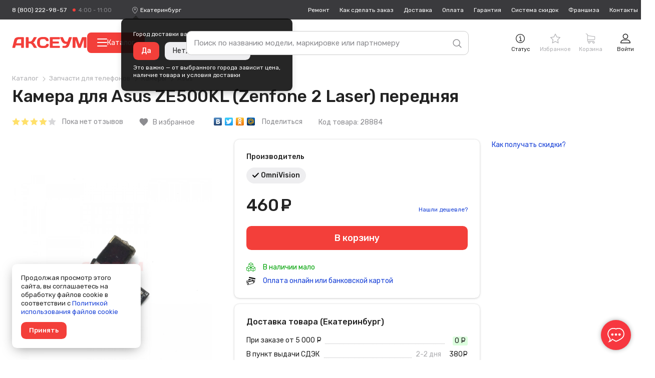

--- FILE ---
content_type: text/html; charset=UTF-8
request_url: https://ekaterinburg.axeum.ru/product/kamera-asus-ze500kl-zenfone-2-laser-perednjaja
body_size: 55323
content:
<!DOCTYPE html>
<html lang="ru" prefix="og: http://ogp.me/ns# business: http://ogp.me/ns/business# place: http://ogp.me/ns/place#">
<head>
    <meta charset="utf-8"/>
    <title class="meta-title">Купить фронтальную камеру для смартфона Asus ZenFone 2 Laser (ZE500KL) в Аксеуме</title>
    <meta class="meta-robots" name="robots" content="all"/>
    
    <meta name="description" content="Закажите новую селфи-камеру для ремонта мобильного телефона Asus ZenFone 2 Laser (ZE500KL) с доставкой всего за за 3-4 дня. Безусловная гарантия - 90 дней!"/>
    <meta name="theme-color" content="#f73740"/>
    <base target="_self" href="//ekaterinburg.axeum.ru"/>
    
        
        <meta property="place:location:latitude" content="56.4832439"/>
        <meta property="place:location:longitude" content="84.951035"/>
        <meta property="business:contact_data:country_name" content="Россия"/>

                    <meta property="business:contact_data:email" content="support@axeum.ru"/>
            <meta property="business:contact_data:phone_number" content="88002229857"/>
        
        <meta property="business:contact_data:website" content="//ekaterinburg.axeum.ru"/>
        <meta property="og:locale" content="ru_RU"/>
        <meta property="og:type" content="website"/>
        <meta property="og:title" content="Купить фронтальную камеру для смартфона Asus ZenFone 2 Laser (ZE500KL) в Аксеуме"/>
        <meta property="og:description" content="Закажите новую селфи-камеру для ремонта мобильного телефона Asus ZenFone 2 Laser (ZE500KL) с доставкой всего за за 3-4 дня. Безусловная гарантия - 90 дней!"/>
        <meta property="og:image" content="//ekaterinburg.axeum.ru/images/favicons/180x180.png"/>
        <meta property="og:url" content="//ekaterinburg.axeum.ru"/>
        <meta property="og:site_name" content="Аксеум"/>
    
    <meta name="viewport" content="width=device-width, initial-scale=1, maximum-scale=1, minimum-scale=1, user-scalable=no"/>
    <meta name="apple-mobile-web-app-capable" content="yes"/>
    <meta name="fullscreen" content="yes">
    <meta name="apple-mobile-web-app-title" content="Аксеум">
    <meta name="apple-mobile-web-app-status-bar-style" content="black-translucent">
    
		<link rel="preload" href="https://cdn.axeum.ru/assets/giko3/styles/desktop/common.css" as="style" crossorigin="anonymous">
		<link rel="preload" href="https://cdn.axeum.ru/assets/giko3/styles/desktop/utilites.css" as="style" crossorigin="anonymous">
		<link rel="preload" href="https://cdn.axeum.ru/assets/giko3/plugins/mc_yandex_ru_metrika_tag.min.js" as="script" crossorigin="anonymous">
		<link rel="preload" href="https://cdn.axeum.ru/assets/giko3/plugins/jquery-1.12.1.min.js" as="script" crossorigin="anonymous">
		<link rel="preload" href="https://cdn.axeum.ru/assets/giko3/plugins/select2/select2.full.min.js" as="script" crossorigin="anonymous">
		<link rel="preload" href="https://cdn.axeum.ru/assets/giko3/js/basket.min.js" as="script" crossorigin="anonymous">
		<link rel="preload" href="https://cdn.axeum.ru/assets/giko3/js/core.min.js" as="script" crossorigin="anonymous">

        <link rel="preconnect" href="https://mc.yandex.ru"/>
        <link rel="preconnect" href="https://clck.yandex.ru"/>
        <link rel="preconnect" href="https://grade.market.yandex.ru"/>
        <link rel="preconnect" href="https://yastatic.net"/>
        <link rel="preconnect" href="https://youtube.com"/>
		<link rel="preconnect" href="https://fonts.googleapis.com">
		<link rel="preconnect" href="https://fonts.gstatic.com" crossorigin>
		<link href="https://fonts.googleapis.com/css2?family=Rubik:ital,wght@0,400;0,500;1,400&display=swap" rel="stylesheet">
    
    <link rel="icon" href="/favicon.png" type="image/png" title="Logo"/>
    <link rel="search" href="/opensearch.xml" type="application/opensearchdescription+xml" title="Аксеум"/>
    <link rel="sitemap" href="/sitemap.xml" type="application/xml" title="Sitemap"/>
    
        <link rel="apple-touch-icon" href="/images/favicons/76x76.png" type="image/png" sizes="76x76"/>
    <link rel="apple-touch-icon" href="/images/favicons/120x120.png" type="image/png" sizes="120x120"/>
    <link rel="apple-touch-icon" href="/images/favicons/152x152.png" type="image/png" sizes="152x152"/>
    <link rel="apple-touch-icon" href="/images/favicons/180x180.png" type="image/png" sizes="180x180"/>
                <meta name="yandex-verification" content="380563f3b07014e4"/>
                <meta name="googlebot" content="noindex, nofollow"/>
        
                    <link rel="stylesheet" type="text/css" href="https://cdn.axeum.ru/assets/giko3/styles/desktop/common.css" />
<link rel="stylesheet" type="text/css" href="https://cdn.axeum.ru/assets/giko3/styles/desktop/utilites.css" />
<link rel="stylesheet" type="text/css" href="https://cdn.axeum.ru/assets/giko3/styles/desktop/catalog.css" />
            
</head>
<body class="isDesktop   ">

    <div class="technical hidden" height="0" width="0">
        


<span itemscope itemtype="http://schema.org/WebSite">
    <a itemprop="url" content="https://ekaterinburg.axeum.ru" href="https://ekaterinburg.axeum.ru">Аксеум</a>
    <form itemprop="potentialAction" itemscope itemtype="http://schema.org/SearchAction">
        <a itemprop="target" content="https://ekaterinburg.axeum.ru/category/all?search={search}" href="https://ekaterinburg.axeum.ru/category/all?search={search}">Найти</a>
        <input itemprop="query-input" type="text" name="search" required/>
        <input type="submit" value="Найти"/>
    </form>
</span>

<script type="application/ld+json">
    {
    	"@context": "https://schema.org",
    	"@type": "QAPage",
    	"mainEntity": {
    		"@type": "Question",
        	"name": "Какие условия покупки Камера для Asus ZE500KL (Zenfone 2 Laser) передняя 123? ",
        	"answerCount": 1,
        	"acceptedAnswer": {
        		"@type": "Answer",
        		"text": "? Ваша цена: от 310 рублей⚡ Доставка в : за 3-4 дня ⭐ за от 269 рублей. ? Гарантия: 90 дней 123"
			}
        }
	}
</script>



<span class="use-data-city" data-id="5"></span>


    </div>


    
<style>
    .chatraio-wrapper {
        width: 60px;
        height: 60px;
        z-index: 100;
        right: 20px;
        bottom: 20px;
        position: fixed;

        background-image: url('/images/chatra.png');
        background-position: center center;
        background-repeat: no-repeat;
        background-color: rgb(247, 55, 64);
        color: rgb(255, 255, 255);
        cursor: pointer;

        border-radius: 50%;
        -moz-border-radius: 50%;
        -webkit-border-radius: 50%;
        -khtml-border-radius: 50%;

        -webkit-box-shadow: 0 0 3px rgba(0, 0, 0, 0.1), 0 0 10px rgba(0, 0, 0, 0.3);
        box-shadow: 0 0 3px rgba(0, 0, 0, 0.1), 0 0 10px rgba(0, 0, 0, 0.3);
        overflow: hidden !important
    }

</style>
<noscript style="position: absolute;z-index: 99999999;padding: 2%;font-size: large;color: #D8000C;background-color: #FFBABA;">
    Включите JavaScript в настройках вашего браузера.
</noscript>



    
<div class="site-search" id="js-site-search">
    <div class="wrapper">
        <form id="search-form" class="ss-form" action="/category/all" data-action="/t/sf" data-category-action="/t/scf" method="GET">
            <input class="ss-input"
                   type="text"
                   name="search"
                   id="js-s-search-input"
                   placeholder="Поиск по названию модели, маркировке или партномеру"
                   autocomplete="off"
                   maxlength="200"
                   value=""/>

            <button name="button_tmp_9" class="ss-submit">
				<svg class="ss-magn icon">
					<use xlink:href="#icon-search"/>
				</svg>
			</button>
        </form>

        <div class="ss-cm cm cm_fixpos" id="search-cm">
                            
                <input form="search-form" id="search_area" name="search_area" type="hidden" class="table-chbx hide_out" value="">
            
            <div class="ss-cm-list">
                <div id="t-search-result"></div>
                <div id="t-categories-result"></div>
            </div>
            
            
        </div>
    </div>
</div>





    

<header class="site-header" id="js-site-header">
	
	<div class="h-top wrapper">
		
		
			<div class="h-tel set-availability ">
									<a href="tel:88002229857"
					   class="h-tel-num">8 (800) 222-98-57</a>
				
				<a href="/page/contacts"
				   class="h-tel-note cm-toggler">
					<span class="set-worktime"></span>

					<div class="h-submenu cm cm_corner">
						<div class="h-submenu-title">
							Бесплатный телефон поддержки
						</div>
													<table class="h-timetable">
								<tbody>
								<tr>
									<th>Понедельник - пятница</th>
									<td class="worktime-1"><span class="convert-time"
																 data-utc="3"></span>
										- <span class="convert-time"
												data-utc="13"></span>
									</td>
								</tr>
								<tr>
									<th>Суббота - воскресенье</th>
									<td class="worktime-2"><span class="convert-time"
																 data-utc="4"></span>
										- <span class="convert-time"
												data-utc="11"></span>
									</td>
								</tr>
								</tbody>
							</table>
											</div>
				</a>
			</div>
		

		<div class="h-deliv">
			<svg class="icon">
				<use xlink:href="#icon-placeholder" />
			</svg>
			<span style="display: none" class="city-title"
				  data-city="Екатеринбург"
				  data-city-id="1486209">Екатеринбург</span>
			<select class="sdek-location"
					data-short-text="false"
					data-set-location="/city/-999"
					data-ajax--url="/api/v1/city">
				<option value="1486209">Екатеринбург</option>
			</select>

							<div
		class="is-first-visit-off h-deliv-popup">
		<div class="cm cm_corner cm_dark cm_fixpos cm_styles">
			<div class="h-deliv-popup-title">Город доставки ваших покупок — <strong
					class="city-title"
					data-city="Екатеринбург"
					data-city-id="1486209">Екатеринбург</strong>?
			</div>
			<div class="h-deliv-popup-btns">
				<a class="btn_primary confirm-location-global" href="#">Да</a>
				<a class="btn_grey confirm-location-global" href="#">Нет, изменить город</a>
			</div>

			<div class="h-deliv-popup-note">
				Это важно — от выбранного города зависит цена,<br />наличие товара и условия
				доставки
			</div>
		</div>
	</div>					</div>

		
		


		<div class="h-links">
			<div class="h-menu-item ">
				<a href="/page/remont-telefonov-noutbukov"
				   class="h-link">Ремонт</a>
			</div>
			<div class="h-menu-item ">
				<a href="/page/kak-zdelat-zakaz"
				   class="h-link">Как
					сделать заказ</a>
			</div>
			<div class="h-menu-item ">
				<a href="/page/dostavka"
				   class="h-link">Доставка</a>
			</div>
			<div class="h-menu-item ">
				<a href="/page/oplata"
				   class="h-link">Оплата</a>
			</div>
			<div class="h-menu-item ">
				<a href="/page/garantija"
				   class="h-link">Гарантия</a>
			</div>
			<div class="h-menu-item ">
				<a href="/page/sistema-skidok"
				   class="h-link">Система
					скидок</a>
			</div>
							<div class="h-menu-item ">
					<a href="/page/franchise" class="h-link">Франшиза</a>
				</div>
						<div class="h-menu-item ">
				<a href="/page/contacts"
				   class="h-link">Контакты</a>
			</div>
		</div>
	</div>

	<div class="h-toolbar wrapper">
		<div class="h-menu_toggler js-c-toggler">
			<svg class="h-menu_toggler-ico icon">
				<use xlink:href="#icon-menu-lines" />
			</svg>
		</div>

		<div class="h-wrapper-inner">
			<a href="/" class="h-logo">
				<svg class="icon">
					<use xlink:href="#icon-logo-vector" />
				</svg>
			</a>

							<button
					id="menu-catalog-btn"
					class="h-catalog-btn"
					type="button"
				>
					<span class="hamburger">
						<span class="hamburger__line"></span>
						<span class="hamburger__line"></span>
						<span class="hamburger__line"></span>
					</span>
					Каталог
				</button>
					</div>

		
		<div class="h-r">
			
			
				 <div class="h-r-col">
	<a rel="nofollow" href="/order/status" class="h-r-link mw-toggler"
	   data-rel="mw_status_order">
		<span class="h-r-ico">
			<svg class="icon">
				<use xlink:href="#icon-info" />
			</svg>
		</span>
		<span class="h-r-title">Статус</span>
	</a>
</div> 				

                                    

<div class="is_empty  h-r-col cm-toggler  favorite-fast-wrap h-r-fav" data-rel="h-r-fav-cm">
    <a rel="nofollow" href="/favorite" class="h-r-link">
        <span class="h-r-ico"> <svg class="icon"><use xlink:href="#icon-star" /></svg></span>
        
        <span class="h-r-count favorite-final-quantity"></span>
		<span class="h-r-title">Избранное</span>
	</a>
    <div class="h-cm cm h-cm_fav favorite-fast-body" id="h-r-fav-cm">
        <div class="h-cm-title">
            Избранное
        </div>
        <div class="h-cm-rows">
            
    
        </div>
        <div class="h-cm-btns">
            
    <a class="btn btn_small btn_grey favorite-delete-all" href="#" data-href-delete="/t/fadaf">Очистить список</a>

        </div>
    </div>
</div>
				

									

<div class="is_empty  h-r-col cm-toggler h-r-cart basket-fast-wrap" data-rel="h-r-cart-cm">
    <a rel="nofollow" href="/basket" class="h-r-link">
        <span class="h-r-ico"> <svg class="icon"><use xlink:href="#icon-shopping-cart" /></svg></span>
        
        <span class="h-r-count basket-final-quantity"></span>
		<span class="h-r-title">Корзина</span>
	</a>
    <div class="h-cm cm h-cm_cart basket-fast-body" id="h-r-cart-cm">
        <div class="h-cm-title">
            
	<span class="h-cm-title_normal">Ваш заказ</span>
	<a rel="nofollow" href="/basket" class="h-cm-title_fix">Корзина</a>
	<span class="h-cm-title-sum"><span
			class="basket-final-amount">0</span>&nbsp;<span class="ruble">руб.</span></span>
	<span class="h-cm-title-sum h-cm-title-sum_deliv free-delivery-remain-wrapper" style="display: block;">
		До бесплатной доставки:
		<strong
			class="free-delivery-remain">
			5 000		</strong>
		&nbsp;<span class="ruble">руб.</span>	</span>
	<script>window.freeDeliverySum = 5000</script>

        </div>
        <div class="h-cm-rows">
            
	
        </div>
        <div class="h-cm-btns">
            
	<a rel="nofollow" class="btn_grey btn" href="/basket">Перейти в корзину</a>
	<a class="h-cm-btn_order btn" href="/basket/make">Оформить
		заказ</a>

        </div>
    </div>
</div>
				 

<div class="h-r-col ">
			<a href="/login" class="h-r-link mw-toggler"
		   data-rel="mw_login">
			<span class="h-r-ico">
				<svg class="icon">
					<use xlink:href="#icon-profile" />
				</svg>
			</span>
			<span class="h-r-title">Войти</span>
		</a>
	</div> 			
		</div>


		
		<div class="menu-catalog-wrapper" id="menu-catalog-wrapper">
			<div class="menu-catalog-wrapper__menu" id="menu-catalog-wrapper__menu">
				<ul id="menu-catalog-wrapper__list">

				</ul>
			</div>

			<div class="menu-catalog-wrapper__sub-menu" id="menu-catalog-wrapper__sub-menu">
				<p class="menu-catalog-wrapper__sub-menu-header" id="menu-catalog-wrapper__sub-menu-header"></p>
				<ul id="menu-catalog-wrapper__sub-menu-list">

				</ul>
			</div>
		</div>

			</div>
</header>

<div class="site-catalog" id="js-site-catalog">
	<div class="wrapper">
			</div>
</div>




    
    
<div class="site-wrapper js-site-wrapper">
    <section class="site-main wrapper">
		
        
        
            
        
        
        
        
                                
        
        
        
        

        
            
<span itemscope itemtype="http://schema.org/Product">
     <span style="display: none" itemprop="offers" itemscope itemtype="http://schema.org/Offer">
        <meta itemprop="acceptedPaymentMethod" content="http://purl.org/goodrelations/v1#Cash"/>
        <meta itemprop="acceptedPaymentMethod"
			  content="http://purl.org/goodrelations/v1#ByBankTransferInAdvance"/>
        <meta itemprop="acceptedPaymentMethod"
			  content="http://purl.org/goodrelations/v1#ByInvoice"/>
        <meta itemprop="acceptedPaymentMethod"
			  content="http://purl.org/goodrelations/v1#CheckInAdvance"/>
        <meta itemprop="acceptedPaymentMethod" content="http://purl.org/goodrelations/v1#COD"/>
        <meta itemprop="itemCondition" content="http://schema.org/NewCondition"/>
        			<meta itemprop="availability" content="http://schema.org/InStock"/>
                <meta itemprop="price" content="460"/>
        <meta itemprop="priceCurrency" content="RUB"/>
        <meta itemprop="priceValidUntil"
			  content="2021-12-01"/>
        <a itemprop="url"
		   href="/product/kamera-asus-ze500kl-zenfone-2-laser-perednjaja"></a>
    </span>

    
	
		
<div class="mw-wrapper" id="cat-view-img-all">
    <div class="cat-view-mw mw">
                                            <div class="cat-view-mw-img_main" id="cat-view-mw-img_main">
            <img async="async" data-original="https://cdn.axeum.ru/products/28884_bcb56f39303828b2ff1e917c12777b69.webp" src="/images/loader.gif" alt="" itemprop="image" content="https://cdn.axeum.ru/products/28884_bcb56f39303828b2ff1e917c12777b69.webp"/>
            <div itemscope itemtype="http://schema.org/ImageObject">
                <a itemprop="contentUrl" href="https://cdn.axeum.ru/products/28884_bcb56f39303828b2ff1e917c12777b69.webp"></a>
            </div>
        </div>
        <div class="cat-view-mw-imgs" id="cat-view-mw-imgs">
                                                <a href="https://cdn.axeum.ru/products/28884_bcb56f39303828b2ff1e917c12777b69_enl.webp" class="cat-view-mw-img">
                        <img async="async" src="https://cdn.axeum.ru/products/28884_bcb56f39303828b2ff1e917c12777b69_thm.webp" alt=""/>
                    </a>
                                    <a href="https://cdn.axeum.ru/products/28884_71049803ae4ea117b2210303889a5e9c_enl.webp" class="cat-view-mw-img">
                        <img async="async" src="https://cdn.axeum.ru/products/28884_71049803ae4ea117b2210303889a5e9c_thm.webp" alt=""/>
                    </a>
                                    </div>
    </div>
</div>
	

	
		


	

					
	
		
<div itemscope="" itemtype="http://schema.org/BreadcrumbList">
            <div class="cat-view-bc bc">
            <span itemprop="itemListElement" itemscope="" itemtype="http://schema.org/ListItem">
                
                <a itemprop="item" class="bc__item" href="/category">
                    <span itemprop="name">Каталог</span>
                </a>
                <meta itemprop="position" content="1">
            </span>
            
                                                                        <span itemprop="itemListElement" itemscope itemtype="http://schema.org/ListItem">
                            
                            <a itemprop="item" class="bc__item" href="/category/zapchasti-dlja-sotovyh">
                                <span itemprop="name">Запчасти для телефонов</span>
                            </a>
                            <meta itemprop="position" content="2"/>
                        </span>
                                                                                                                                    <span itemprop="itemListElement" itemscope itemtype="http://schema.org/ListItem">
                            
                            <a itemprop="item" class="bc__item" href="/category/kamery-dlja-telefonov">
                                <span itemprop="name">Камеры</span>
                            </a>
                            <meta itemprop="position" content="3"/>
                        </span>
                                                                                                            <span itemprop="itemListElement" itemscope itemtype="http://schema.org/ListItem">
                                            
                        <a itemprop="item" class="bc__item bc__item_last" href="/category/kamery-dlja-telefonov/Asus">
                            <span itemprop="name">Asus</span>
                        </a>
                        
                        <meta itemprop="position" content="4"/>
                    </span>
                                                        </div>
    </div>
	

	<div class="cat-view-title m-top">
		<h1 itemprop="name" class="cat-title">Камера для Asus ZE500KL (Zenfone 2 Laser) передняя</h1>
	</div>

	<div class="cat-view-notes cat-view-top-row">
		<span style="display: none" itemprop="aggregateRating" itemscope
			  itemtype="http://schema.org/AggregateRating">
			<span
				itemprop="ratingValue">4</span>
			<span itemprop="bestRating">5</span>
			<span itemprop="worstRating">1</span>
			<span
				itemprop="ratingCount">1</span>
		</span>
		<div
			class="cat-view-notes__item cat-view-notes__item_fb cat-view-rating cat-view-rating_4">
			<a href="/product/kamera-asus-ze500kl-zenfone-2-laser-perednjaja#cat-view-tab-content4">
				<svg class="icon">
					<use xlink:href="#icon-rate-star"/>
				</svg>
				<svg class="icon">
					<use xlink:href="#icon-rate-star"/>
				</svg>
				<svg class="icon">
					<use xlink:href="#icon-rate-star"/>
				</svg>
				<svg class="icon">
					<use xlink:href="#icon-rate-star"/>
				</svg>
				<svg class="icon">
					<use xlink:href="#icon-rate-star"/>
				</svg>
				<span class="cat-view-rating-note">
											Пока нет отзывов
									</span>
			</a>
		</div>

		<a
			class="cat-view-notes__item cat-view-fav  favorite-append "
			href="#"
			data-href-append="/t/faaf/28884"
			data-href-delete="/t/fadf/28884">
			<span class="cat-view-fav__icon material-icons">favorite</span>
			<span class="cat-view-notes__title">
				В избранное			</span>
		</a>

		
			<div class="cat-view-notes__item cat-view-notes__item_share">
				<script src="//yastatic.net/share/share.js" async="async"></script>
				<span class="yashare-auto-init"
					  data-yashareL10n="ru"
					  data-yashareType="none"
					  data-yashareQuickServices="yaru,vkontakte,facebook,twitter,odnoklassniki,moimir">
				</span>
				<span class="cat-view-notes__title">
					Поделиться
				</span>
			</div>
		

		<div class="cat-view-notes__item cat-view-notes__item_code" itemprop="sku">
			Код товара: 28884		</div>
	</div>


    <div id="cat-view-tab-prices"
		 class="cat-view-top cat-view-row is-watched is-product"
		 data-price="460"
		 data-wholesale-price="410"
		 data-diler-price="310"
		 data-old-price="460"
		 data-percent-price="0"
		 data-id="28884"
		 data-cid="1535"
		 data-alias="/product/kamera-asus-ze500kl-zenfone-2-laser-perednjaja"
		 data-title="Камера для Asus ZE500KL (Zenfone 2 Laser) передняя"
		 data-images="https://cdn.axeum.ru/products/28884_bcb56f39303828b2ff1e917c12777b69_thm.webp"
		 data-brand="Asus">

        
			<script src="https://unpkg.com/js-image-zoom@0.4.1/js-image-zoom.js" type="application/javascript"></script>


<div class="cat-view-imgs">
    <div class="cat-view-stickers">
                        
        
                    
    </div>

                                <a href="https://cdn.axeum.ru/products/28884_bcb56f39303828b2ff1e917c12777b69_enl.webp" class="cat-view-imgs-main mw-toggler" id="js-cat-view-imgs-main" data-rel="cat-view-img-all">
            <img async="async" src="https://cdn.axeum.ru/products/28884_bcb56f39303828b2ff1e917c12777b69.webp" alt="Камера для Asus ZE500KL (Zenfone 2 Laser) передняя"/>
        </a>
        <div class="cat-view-imgs-thumbs" id="js-cat-view-imgs-thumbs">
            <div id="js-cat-view-imgs-slider">
                                                            <a href="https://cdn.axeum.ru/products/28884_bcb56f39303828b2ff1e917c12777b69_enl.webp" class="cat-view-imgs-thumb mw-toggler active" data-rel="cat-view-img-all">
                            <img async="async" data-original="https://cdn.axeum.ru/products/28884_bcb56f39303828b2ff1e917c12777b69_thm.webp" src="/images/loader.gif" alt=""/>
                        </a>
                                            <a href="https://cdn.axeum.ru/products/28884_71049803ae4ea117b2210303889a5e9c_enl.webp" class="cat-view-imgs-thumb mw-toggler" data-rel="cat-view-img-all">
                            <img async="async" data-original="https://cdn.axeum.ru/products/28884_71049803ae4ea117b2210303889a5e9c_thm.webp" src="/images/loader.gif" alt=""/>
                        </a>
                                                </div>
            <span class="slider-nav-prev slider-nav"><svg class="icon"><use xlink:href="#icon-left-arrow"/></svg></span>
            <span class="slider-nav-next slider-nav"><svg class="icon"><use xlink:href="#icon-right-arrow"/></svg></span>
        </div>
    </div>
		

        <div class="cat-view-main">
			<div class="grid grid_wrap">
				<div class="cat-view-basket">
					<div class="cat-view-tile">
											

						
																																												<div class="cat-view-spec cat-view-top-row">
							<label for="cat-view-spec-select" class="cat-view-spec__label">
								Производитель							</label>
															<a data-balloon="Производитель OmniVision"
								   href="/product/kamera-asus-ze500kl-zenfone-2-laser-perednjaja"
								   class="cat-view-spec__item cat-view-spec__item_active btn_grey">
									<svg class="cat-view-spec__tick icon"><use
											xlink:href="#icon-checked"/></svg>
									OmniVision								</a>
													</div>
																			
					<div class=" cat-view-top-row">
						<div class="cat-view-prices">
							<div class="cat-view-price cat-view-price_main">
																<div
									class="cat-view-price-num_main">460&nbsp;<span class="ruble">руб.</span></div>
								<span class="cm cm_corner cm_dark cm_text">
																			Розничная цена
																	</span>
							</div>
															<div class="cat-view-prices-add">
																			<div>
											<div class="cat-view-price-link" style="display:none">
												<a href="#" class="mw-toggler" data-rel="mw_watch_price">
													Следить за ценой
												</a>
											</div>
											<div class="cat-view-price-link">
												<a href="#" class="mw-toggler" data-rel="mw_new_price">
													Нашли дешевле?
												</a>
											</div>
										</div>

										
																	</div>
							
							</div>

					</div>



					

					<div class="cat-view-top-row">
						
							<div class="grid">
																																	
										<!-- <input value="1"
											   class="cat-view-num form-input form-input_large"
											   type="number" min="1"> -->

										<a href="#"
										   data-href="/t/baaf/28884"
										   class="cat-view-btn btn_secondary btn_large basket-append-product"
										   data-show-basket-popup="1"
										   data-turned="В корзине" itemscope
										   itemtype="http://schema.org/BuyAction">
											<span class="cat-view-btn-title">В корзину</span>
										</a>
																								</div>
						
					</div>

					<div class="cat-view-top-row-small">
						
								<div class="cat-view-top-status ready">
		<svg class="icon"><use xlink:href="#icon-boxes" /></svg>
		В наличии
							мало
			</div>
						
					</div>

						
													<div class="cat-view-top-row-small">
								<a target="_blank" class="cat-view-link"
								   href="/page/oplata">
									<svg class="cat-view-item-ico cat-view-item-ico_pay icon">
										<use
											xlink:href="#icon-pay-card"/>
									</svg>
									Оплата онлайн или банковской картой
								</a>
							</div>
											</div>

					<div class="cat-view-top-row">
						<div class="cat-view-tile">
							
<div class="cat-view-deliv">
	
	<div class="cat-view-subtitle">
		Доставка товара (Екатеринбург)
	</div>

	<div class="cat-view-items cat-view-items_deliv">
					<div class="cat-view-item">
				<div class="cat-view-item-label">При заказе от 5 000 &nbsp;<span class="ruble">руб.</span></div>
				<div class="cat-view-item-r">
					<span class="cat-view-item-price cat-view-item-price_free">
						0 &nbsp;<span class="ruble">руб.</span>					</span>
				</div>
			</div>
		
					<div class="cat-view-item">
				<div class="cat-view-item-label">
					В пункт выдачи СДЭК				</div>
				<div class="cat-view-item-r">
					<span class="cat-view-item-note">2-2 дня</span>
					<span class="cat-view-item-price">
						380&nbsp;<span class="ruble">руб.</span>					</span>
				</div>
			</div>
					<div class="cat-view-item">
				<div class="cat-view-item-label">
					В отделение Почты России				</div>
				<div class="cat-view-item-r">
					<span class="cat-view-item-note">4-4 дня</span>
					<span class="cat-view-item-price">
						346&nbsp;<span class="ruble">руб.</span>					</span>
				</div>
			</div>
					<div class="cat-view-item">
				<div class="cat-view-item-label">
					В отделение Почты России 1 класс				</div>
				<div class="cat-view-item-r">
					<span class="cat-view-item-note">2-3 дня</span>
					<span class="cat-view-item-price">
						440.01&nbsp;<span class="ruble">руб.</span>					</span>
				</div>
			</div>
					<div class="cat-view-item">
				<div class="cat-view-item-label">
					Курьером СДЭК				</div>
				<div class="cat-view-item-r">
					<span class="cat-view-item-note">2-2 дня</span>
					<span class="cat-view-item-price">
						630&nbsp;<span class="ruble">руб.</span>					</span>
				</div>
			</div>
		
					<div style="display: none;">
				<svg class="icon">
					<use xlink:href="#icon-attention"></use>
				</svg>
				<span
					class="cat-view-descr-note-inner">*Сроки и стоимость доставки указаны примерно</span>
			</div>
				<div class="cat-view-item-more">
			<a href="/page/dostavka">
				Подробнее про доставку
			</a>
		</div>
	</div>
</div>
						</div>
					</div>
				</div>

				<div class="cat-view-info">
					
						
					

					<div class="cat-view-top-row">
						<a rel="nofollow"
						   href="/page/sistema-skidok"
						   target="_blank">
							Как получать скидки?
						</a>
					</div>

					<div class="cat-view-aside cat-view-aside_repair cat-view-top-row" style="display:none">
	<div class="cat-view-aside__title cat-view-subtitle">
		Ремонт у нас
	</div>

	<div class="cat-view-aside__inner">
		<div class="cat-view-aside__sum">
			<span class="prod_block-price prod_block-price_old">
				1800&nbsp;<span class="ruble">руб.</span>			</span>
			<span class="prod_block-price prod_block-price_new">
				1400&nbsp;<span class="ruble">руб.</span>			</span>
		</div>
		<div class="cat-view-aside__button">
			<a
				href="#"
				class="cat-view-repair__btn cat-view-repair__btn_order btn btn_grey btn_w_full mw-toggler"
				data-rel="mw-repair">
				Записаться
			</a>
		</div>
	</div>
</div>

<div class="mw-wrapper" id="mw-repair">
	<form class="mw_small mw"
		  action=""
		  method="POST">
		<div class="mw-title">Запись на ремонт</div>

		<div class="form-row">
			<label class="form-label" for="mw-repair-fio">Как вас зовут</label>

			<div class="form-data">
				<input type="text" id="mw-repair-fio" class="form-mt form-input_wfull"
					   required="required" name="name"
					   value="">
			</div>
		</div>

		<div class="form-row">
			<label class="form-label" for="mw-repair-phone-notify">Телефон</label>

			<div class="form-data">
				<input autocomplete="off" type="tel" id="mw-repair-phone-notify" name="phone"
					   class="masks-phone form-mt form-input_wfull"
					   value="" />
							</div>
		</div>

		<div class="form-row_btns">
			<div class="form-label"></div>
			<div class="form-data">
				<button type="submit" class="btn">
					Отправить
				</button>
				<button type="reset" class="btn_grey mw-close">
					Отмена
				</button>
			</div>
		</div>
	</form>
</div>
				</div>
			</div>
		</div>
	</div>

	<div class="cat-view-tabs-wrapper not_fixed" style="display: none;">
            <div class="cat-view-tabs">
                <div class="wrapper tabs">
                    <a class="cat-view-tab tabs__tab active" target="_self"
					   href="#cat-view-tab-prices">Цены и фотографии</a>
                    <a class="cat-view-tab tabs__tab" target="_self" href="#cat-view-tab-info">Характеристики, оплата, доставка</a>
                    <a class="cat-view-tab tabs__tab" target="_self" href="#cat-view-tab-descr">Описание</a>
                    <a class="cat-view-tab tabs__tab" target="_self"
					   href="#cat-view-tab-content3">Сопутствующие товары</a>
                    <a class="cat-view-tab tabs__tab" target="_self" href="#cat-view-tab-content2">Похожие товары</a>
                    <a class="cat-view-tab tabs__tab" target="_self" href="#cat-view-tab-content4">Отзывы</a>
                </div>
            </div>
        </div>

    <div class="cat-view-row cat-view-row_info" id="cat-view-tab-info">
        <div class="grid">
			
				
<div class="cat-view-props">
    <div class="cat-view-row-title">Характеристики</div>
    <div class="cat-view-items">
                    
                
                                    <div class="cat-view-item">
                        <div class="cat-view-item-label cat-view-item-note">Производитель</div>
                        <div class="cat-view-item-r">
                                                            <span>OmniVision</span>
                                                                                     </div>
                    </div>
                
            
                                    <div class="cat-view-item">
                        <div class="cat-view-item-label cat-view-item-note">Совместимый бренд</div>
                        <div class="cat-view-item-r">
                                                                                                                                                                                                <a href="/category/kamery-dlja-telefonov/Asus"><span itemprop="brand">Asus</span></a>
                                                                                     </div>
                    </div>

                    <div class="cat-view-item">
                        <div class="cat-view-item-label cat-view-item-note">Совместимые модели</div>
                        <div itemprop="model" class="cat-view-item-r">
                                                                                                                                                                                                                            

                                        
                                        
                                                                                    <a href="/category/kamery-dlja-telefonov/Asus-ZenFone-Laser-ZE500KL">ZenFone 2 Laser (ZE500KL)</a>
                                        
                                                                                                                                                                 </div>
                    </div>
                
                
            
                
                                    <div class="cat-view-item">
                        <div class="cat-view-item-label cat-view-item-note">Страна производства</div>
                        <div class="cat-view-item-r">
                                                            <span>Китай</span>
                                                                                     </div>
                    </div>
                
            
                
                                    <div class="cat-view-item">
                        <div class="cat-view-item-label cat-view-item-note">Тип камеры</div>
                        <div class="cat-view-item-r">
                                                            <span>Передняя</span>
                                                                                     </div>
                    </div>
                
            
        
		<div class="cat-view-item">
			<div class="cat-view-item-label cat-view-item-note">
				Гарантия
			</div>
							<div class="cat-view-item-r mw-toggler" data-rel="mw_garantija"><a href="/page/garantija">90 дней</a></div>
					</div>

        <div class="cat-view-item cat-view-item_more">
            <a href="#" class="mw-toggler btn btn_grey btn_small" data-rel="mw_product_complaint">Нашли неточность?</a>
        </div>
    </div>
</div>
			

			<div id="cat-view-tab-descr">
				<div class="cat-view-row-title">
					Описание
				</div>
				<div itemprop="description" class="cat-view-descr-text">
					<p>Фронтальная камера имеет те же характеристики, что и изначально установленная на вашем устройстве: всё, от линз до мегапикселей - абсолютно идентично. Поэтому Вы можете не переживать, что качество снимков после замены будет отличаться. Нет, всё останется тем же самым. Совместима со смартфоном Asus ZenFone 2 Laser (ZE500KL). Полную совместимость можно посмотреть в характеристиках. Произведена в Китае на заводе OmniVision Technologies Inc., специализирующегося на создании оптических элементов для высокотехнологичной продукции: от видеорегистраторов до медицинского оборудования.</p> 									</div>
				<div class="cat-view-descr-note">
					<svg class="icon">
						<use xlink:href="#icon-attention"/>
					</svg>
					<div class="cat-view-descr-note-inner">
						<!--noindex--><!--googleoff: all-->						Производителем могут быть изменены комплект поставки и страна производства без
						предварительного уведомления, вследствие чего на момент продажи конкретного товара они могут
						отличаться от указанных.
						<!--googleon: all--><!--/noindex-->					</div>
				</div>
			</div>
		</div>
    </div>

    <div class="cat-view-row cat-reviews" id="cat-view-tab-content4">
        
			<a class="cat-view-promo"
			   href="/page/darim-dengi-za-otzyvy"
			   target="_blank">
                <img class="cat-view-promo__img cat-view-promo__img_desktop"
					 src="/images/promo/promo_product_reviews.jpg" title="Узнать подробнее"
					 alt="Получите скидку за отзыв!"/>
                <img class="cat-view-promo__img cat-view-promo__img_mobile"
					 src="/images/promo/promo_product_reviews_mobile.jpg" title="Узнать подробнее"
					 alt="Получите скидку за отзыв!"/>
            </a>
		

		
			
<div class="cat-view-row-title">
    <span>Отзывы</span>
    <a class="cat-reviews-new-btn jtoggle_obj btn_primary_border btn_small active"
       href="#" rel="cat-reviews-new" id="cat-reviews-addnew" data-turned="Свернуть добавление">Добавить свой</a>
</div>

<div class="reviews-list" id="reviews-list">
    <form id="cat-reviews-new"
          class="reviews-list__new reviews-list__item js-cat-reviews-form"
          action="/t/spo"
          method="POST"
          enctype="multipart/form-data">

        <input type="hidden" name="S0tXdzFsbGs2T2lhRjUrQ3BpM2wxUT09" value="bWozejkyY0x0Ykcyc2Iya2JrcHZQdz09" />
        <input type="hidden" name="id" value="28884" />

        <div class="form-row form__rating">
            <input id="cat-reviews-new-rating-5" title="5" class="" type="radio" name="rating" value="5" checked
                   required />
            <label for="cat-reviews-new-rating-5">
                <svg class="icon">
                    <use xlink:href="#icon-rate-star" />
                </svg>
            </label>

            <input id="cat-reviews-new-rating-4" title="4" class="" type="radio" name="rating" value="4" required />
            <label for="cat-reviews-new-rating-4">
                <svg class="icon">
                    <use xlink:href="#icon-rate-star" />
                </svg>
            </label>

            <input id="cat-reviews-new-rating-3" title="3" class="" type="radio" name="rating" value="3" required />
            <label for="cat-reviews-new-rating-3">
                <svg class="icon">
                    <use xlink:href="#icon-rate-star" />
                </svg>
            </label>

            <input id="cat-reviews-new-rating-2" title="2" class="" type="radio" name="rating" value="2" required />
            <label for="cat-reviews-new-rating-2">
                <svg class="icon">
                    <use xlink:href="#icon-rate-star" />
                </svg>
            </label>

            <input id="cat-reviews-new-rating-1" title="1" class="" type="radio" name="rating" value="1" required />
            <label for="cat-reviews-new-rating-1">
                <svg class="icon">
                    <use xlink:href="#icon-rate-star" />
                </svg>
            </label>
        </div>
        <div class="form-row">
            <input class="form-input_wfull" type="email" name="email" id="" placeholder="Эл. почта"
                   value="" required />
        </div>
        <div class="form-row">
            <input class="form-input_wfull" type="text" name="name" id="" placeholder="Имя"
                   value="">
        </div>
        <div class="form-row">
            <textarea class="cat-reviews-textarea form-input_wfull" rows="4" name="text" id="" placeholder="Отзыв"
                      required></textarea>
        </div>

        <div class="form-row">
            <input class="js-input-file" data-input-placeholder="Добавьте фото к отзыву (максимум 8 Мегабайт)"
                   name="images[]" type="file" multiple="multiple" accept="image/*" />
        </div>

        <div class="form-row">
            <input type="submit" value="Добавить" class="btn_primary">
        </div>
    </form>

    
</div>
		
    </div>
</span>

<div class="cat-view-row" id="cat-view-tab-content3">
	
				<div class="cat-view-row-title">Еще товары для ZenFone 2 Laser (ZE500KL)</div>
		<div class="prod_blocks_slider-wrapper">
		
			
<div class="prod_blocks_slider prod_blocks_grid prod_blocks  run-slider loaded" >
                        
<div class="prod_block is-product" data-id="28884" data-cid="1535" data-alias="kamera-asus-ze500kl-zenfone-2-laser-perednjaja" data-title="Камера для Asus ZE500KL (Zenfone 2 Laser) передняя" data-images="/images/products/no_photo.png">
    <a href="/product/kamera-asus-ze500kl-zenfone-2-laser-perednjaja" class="prod_block-img">
                                                        <img async="async" data-original="https://cdn.axeum.ru/products/28884_bcb56f39303828b2ff1e917c12777b69_thm.webp" src="/images/loader.gif" alt="Камера для Asus ZE500KL (Zenfone 2 Laser) передняя"/>
                                                                    </a>

    <a href="/product/kamera-asus-ze500kl-zenfone-2-laser-perednjaja" class="prod_block-title">Камера для Asus ZE500KL (Zenfone 2 Laser) передняя</a>
    
        <span class="prod_block-stickers">
                                            </span>
    

    <span class="prod_block-r">
        
                            <span class="prod_block-price">460&nbsp;<span class="ruble">руб.</span></span>
                    

        
                        
                                                <a href="#" data-href="/t/baaf/28884" class="prod_block-buy basket-append-product btn btn_small btn_grey" data-show-basket-popup="1" itemscope itemtype="http://schema.org/BuyAction"><svg class="icon"><use xlink:href="#icon-shopping-cart" /></svg></a>
                                    

        
            <a class="prod_block-fav  favorite-append " href="#" data-href-append="/t/faaf/28884" data-href-delete="/t/fadf/28884">
                <svg class="icon">
                    <use xlink:href="#icon-star"/>
                </svg>
            </a>
        

        
                
                    
    </span>
</div>
                    
<div class="prod_block is-product" data-id="30255" data-cid="1448" data-alias="akb-asus-c11p1428-ze500kgze500klzenfone-2-laser-" data-title="Аккумулятор C11P1428 для Asus ZenFone 2 Laser (ZE500KG/ZE500KL)" data-images="/images/products/no_photo.png">
    <a href="/product/akb-asus-c11p1428-ze500kgze500klzenfone-2-laser-" class="prod_block-img">
                                                        <img async="async" data-original="https://cdn.axeum.ru/products/30255_8c56b1b43baeff0f43a94cd8ce502db8_thm.webp" src="/images/loader.gif" alt="Аккумулятор C11P1428 для Asus ZenFone 2 Laser (ZE500KG/ZE500KL)"/>
                                                                                                </a>

    <a href="/product/akb-asus-c11p1428-ze500kgze500klzenfone-2-laser-" class="prod_block-title">Аккумулятор C11P1428 для Asus ZenFone 2 Laser (ZE500KG/ZE500KL)</a>
    
        <span class="prod_block-stickers">
                                            </span>
    

    <span class="prod_block-r">
        
                            <span class="prod_block-price">510&nbsp;<span class="ruble">руб.</span></span>
                    

        
                        
                                                <a href="#" data-href="/t/baaf/30255" class="prod_block-buy basket-append-product btn btn_small btn_grey" data-show-basket-popup="1" itemscope itemtype="http://schema.org/BuyAction"><svg class="icon"><use xlink:href="#icon-shopping-cart" /></svg></a>
                                    

        
            <a class="prod_block-fav  favorite-append " href="#" data-href-append="/t/faaf/30255" data-href-delete="/t/fadf/30255">
                <svg class="icon">
                    <use xlink:href="#icon-star"/>
                </svg>
            </a>
        

        
                
                    
    </span>
</div>
                    
<div class="prod_block is-product" data-id="21757" data-cid="1153" data-alias="sistemnyj-razem-huawei-ascend-p7-microusb" data-title="Разъем зарядки Huawei Ascend P7/Asus ZE500KL/ZD551KL/ZE550KL/ZE600KL/ZTE U807/N983/N807/U956/N5/N909/N798/N980/N986 (microUSB)" data-images="/images/products/no_photo.png">
    <a href="/product/sistemnyj-razem-huawei-ascend-p7-microusb" class="prod_block-img">
                                                        <img async="async" data-original="https://cdn.axeum.ru/products/21757_46aae6bfdecd156eed649c9f69a78972_thm.webp" src="/images/loader.gif" alt="Разъем зарядки Huawei Ascend P7/Asus ZE500KL/ZD551KL/ZE550KL/ZE600KL/ZTE U807/N983/N807/U956/N5/N909/N798/N980/N986 (microUSB)"/>
                                                                                                </a>

    <a href="/product/sistemnyj-razem-huawei-ascend-p7-microusb" class="prod_block-title">Разъем зарядки Huawei Ascend P7/Asus ZE500KL/ZD551KL/ZE550KL/ZE600KL/ZTE U807/N983/N807/U956/N5/N909/N798/N980/N986 (microUSB)</a>
    
        <span class="prod_block-stickers">
                                            </span>
    

    <span class="prod_block-r">
        
                            <span class="prod_block-price">40&nbsp;<span class="ruble">руб.</span></span>
                    

        
                        
                                                <a href="#" data-href="/t/baaf/21757" class="prod_block-buy basket-append-product btn btn_small btn_grey" data-show-basket-popup="1" itemscope itemtype="http://schema.org/BuyAction"><svg class="icon"><use xlink:href="#icon-shopping-cart" /></svg></a>
                                    

        
            <a class="prod_block-fav  favorite-append " href="#" data-href-append="/t/faaf/21757" data-href-delete="/t/fadf/21757">
                <svg class="icon">
                    <use xlink:href="#icon-star"/>
                </svg>
            </a>
        

        
                
                    
    </span>
</div>
            </div>
<span class="slider-nav-prev slider-nav"><svg class="icon"><use xlink:href="#icon-left-arrow"/></svg></span>
<span class="slider-nav-next slider-nav"><svg class="icon"><use xlink:href="#icon-right-arrow"/></svg></span>
		
	</div>
</div>

<div class="cat-view-row" id="cat-view-tab-content2">
	<div class="cat-view-row-title">Похожие товары</div>
	<div class="prod_blocks_slider-wrapper">
		
			
<div class="prod_blocks_slider prod_blocks_grid prod_blocks  run-slider loaded" >
                        
<div class="prod_block is-product" data-id="47895" data-cid="1535" data-alias="kamera-dlja-samsung-galaxy-a22s-5g-a226b-perednjaja" data-title="Камера для Samsung Galaxy A22s 5G (A226B) передняя" data-images="/images/products/no_photo.png">
    <a href="/product/kamera-dlja-samsung-galaxy-a22s-5g-a226b-perednjaja" class="prod_block-img">
                                                        <img async="async" data-original="https://cdn.axeum.ru/products/47895_386df8eb74ab236884ebda18af997dfc_thm.webp" src="/images/loader.gif" alt="Камера для Samsung Galaxy A22s 5G (A226B) передняя"/>
                                                                    </a>

    <a href="/product/kamera-dlja-samsung-galaxy-a22s-5g-a226b-perednjaja" class="prod_block-title">Камера для Samsung Galaxy A22s 5G (A226B) передняя</a>
    
        <span class="prod_block-stickers">
                                            </span>
    

    <span class="prod_block-r">
        
                            <span class="prod_block-price">520&nbsp;<span class="ruble">руб.</span></span>
                    

        
                        
                                                <a href="#" data-href="/t/baaf/47895" class="prod_block-buy basket-append-product btn btn_small btn_grey" data-show-basket-popup="1" itemscope itemtype="http://schema.org/BuyAction"><svg class="icon"><use xlink:href="#icon-shopping-cart" /></svg></a>
                                    

        
            <a class="prod_block-fav  favorite-append " href="#" data-href-append="/t/faaf/47895" data-href-delete="/t/fadf/47895">
                <svg class="icon">
                    <use xlink:href="#icon-star"/>
                </svg>
            </a>
        

        
                
                    
    </span>
</div>
                    
<div class="prod_block is-product" data-id="40706" data-cid="1535" data-alias="kamera-dlja-huawei-p30-perednjaja" data-title="Камера для Huawei P30 (передняя)" data-images="/images/products/no_photo.png">
    <a href="/product/kamera-dlja-huawei-p30-perednjaja" class="prod_block-img">
                                                        <img async="async" data-original="https://cdn.axeum.ru/products/40706_d35bc40f803f239b3574434727158553_thm.webp" src="/images/loader.gif" alt="Камера для Huawei P30 (передняя)"/>
                                                                    </a>

    <a href="/product/kamera-dlja-huawei-p30-perednjaja" class="prod_block-title">Камера для Huawei P30 (передняя)</a>
    
        <span class="prod_block-stickers">
                                                    <span class="prod_block-sticker_sale">Распродажа</span>
                    </span>
    

    <span class="prod_block-r">
        
                            <span class="prod_block-prices_old">
                    <span class="prod_block-price prod_block-price_old">320&nbsp;<span class="ruble">руб.</span></span>
                                            <span class="prod_block-price prod_block-price_discount">-66%</span>
                                    </span>
                <span class="prod_block-price prod_block-price_new">110&nbsp;<span class="ruble">руб.</span></span>
                    

        
                        
                                                <a href="#" data-href="/t/baaf/40706" class="prod_block-buy basket-append-product btn btn_small btn_grey" data-show-basket-popup="1" itemscope itemtype="http://schema.org/BuyAction"><svg class="icon"><use xlink:href="#icon-shopping-cart" /></svg></a>
                                    

        
            <a class="prod_block-fav  favorite-append " href="#" data-href-append="/t/faaf/40706" data-href-delete="/t/fadf/40706">
                <svg class="icon">
                    <use xlink:href="#icon-star"/>
                </svg>
            </a>
        

        
                
                    
    </span>
</div>
                    
<div class="prod_block is-product" data-id="40300" data-cid="1535" data-alias="kamera-dlja-xiaomi-redmi-7a-perednjaja" data-title="Камера для Xiaomi Redmi 7A (передняя)" data-images="/images/products/no_photo.png">
    <a href="/product/kamera-dlja-xiaomi-redmi-7a-perednjaja" class="prod_block-img">
                                                        <img async="async" data-original="https://cdn.axeum.ru/products/40300_5294846edcd820942c2ad78af6e6fd95_thm.webp" src="/images/loader.gif" alt="Камера для Xiaomi Redmi 7A (передняя)"/>
                                                                    </a>

    <a href="/product/kamera-dlja-xiaomi-redmi-7a-perednjaja" class="prod_block-title">Камера для Xiaomi Redmi 7A (передняя)</a>
    
        <span class="prod_block-stickers">
                                                    <span class="prod_block-sticker_sale">Распродажа</span>
                    </span>
    

    <span class="prod_block-r">
        
                            <span class="prod_block-price">270&nbsp;<span class="ruble">руб.</span></span>
                    

        
                        
                                                <a href="#" data-href="/t/baaf/40300" class="prod_block-buy basket-append-product btn btn_small btn_grey" data-show-basket-popup="1" itemscope itemtype="http://schema.org/BuyAction"><svg class="icon"><use xlink:href="#icon-shopping-cart" /></svg></a>
                                    

        
            <a class="prod_block-fav  favorite-append " href="#" data-href-append="/t/faaf/40300" data-href-delete="/t/fadf/40300">
                <svg class="icon">
                    <use xlink:href="#icon-star"/>
                </svg>
            </a>
        

        
                
                    
    </span>
</div>
                    
<div class="prod_block is-product" data-id="35076" data-cid="1535" data-alias="kamera-dlja-samsung-galaxy-a50-a505-perednjaja" data-title="Камера для Samsung Galaxy A50/A505 передняя" data-images="/images/products/no_photo.png">
    <a href="/product/kamera-dlja-samsung-galaxy-a50-a505-perednjaja" class="prod_block-img">
                                                        <img async="async" data-original="https://cdn.axeum.ru/products/35076_4f8ad8bda62b5f2114277fe504343a0f_thm.webp" src="/images/loader.gif" alt="Камера для Samsung Galaxy A50/A505 передняя"/>
                                                                    </a>

    <a href="/product/kamera-dlja-samsung-galaxy-a50-a505-perednjaja" class="prod_block-title">Камера для Samsung Galaxy A50/A505 передняя</a>
    
        <span class="prod_block-stickers">
                                            </span>
    

    <span class="prod_block-r">
        
                            <span class="prod_block-price">190&nbsp;<span class="ruble">руб.</span></span>
                    

        
                        
                                                <a href="#" data-href="/t/baaf/35076" class="prod_block-buy basket-append-product btn btn_small btn_grey" data-show-basket-popup="1" itemscope itemtype="http://schema.org/BuyAction"><svg class="icon"><use xlink:href="#icon-shopping-cart" /></svg></a>
                                    

        
            <a class="prod_block-fav  favorite-append " href="#" data-href-append="/t/faaf/35076" data-href-delete="/t/fadf/35076">
                <svg class="icon">
                    <use xlink:href="#icon-star"/>
                </svg>
            </a>
        

        
                
                    
    </span>
</div>
                    
<div class="prod_block is-product" data-id="24851" data-cid="1535" data-alias="kamera-sony-e6553e6533-z3z3-dual-perednjaja" data-title="Камера для Sony E6553/E6533 (Z3+/Z3+ Dual) передняя" data-images="/images/products/no_photo.png">
    <a href="/product/kamera-sony-e6553e6533-z3z3-dual-perednjaja" class="prod_block-img">
                                                        <img async="async" data-original="https://cdn.axeum.ru/products/24851_d22f65323a92fb17dba15b83acd02e84_thm.webp" src="/images/loader.gif" alt="Камера для Sony E6553/E6533 (Z3+/Z3+ Dual) передняя"/>
                                                                    </a>

    <a href="/product/kamera-sony-e6553e6533-z3z3-dual-perednjaja" class="prod_block-title">Камера для Sony E6553/E6533 (Z3+/Z3+ Dual) передняя</a>
    
        <span class="prod_block-stickers">
                                                    <span class="prod_block-sticker_sale">Распродажа</span>
                    </span>
    

    <span class="prod_block-r">
        
                            <span class="prod_block-prices_old">
                    <span class="prod_block-price prod_block-price_old">590&nbsp;<span class="ruble">руб.</span></span>
                                            <span class="prod_block-price prod_block-price_discount">-14%</span>
                                    </span>
                <span class="prod_block-price prod_block-price_new">510&nbsp;<span class="ruble">руб.</span></span>
                    

        
                        
                                                <a href="#" data-href="/t/baaf/24851" class="prod_block-buy basket-append-product btn btn_small btn_grey" data-show-basket-popup="1" itemscope itemtype="http://schema.org/BuyAction"><svg class="icon"><use xlink:href="#icon-shopping-cart" /></svg></a>
                                    

        
            <a class="prod_block-fav  favorite-append " href="#" data-href-append="/t/faaf/24851" data-href-delete="/t/fadf/24851">
                <svg class="icon">
                    <use xlink:href="#icon-star"/>
                </svg>
            </a>
        

        
                
                    
    </span>
</div>
                    
<div class="prod_block is-product" data-id="43788" data-cid="1535" data-alias="kamera-dlja-samsung-galaxy-a03sa037f-perednjaja" data-title="Камера для Samsung Galaxy A03s/A037F передняя" data-images="/images/products/no_photo.png">
    <a href="/product/kamera-dlja-samsung-galaxy-a03sa037f-perednjaja" class="prod_block-img">
                                                        <img async="async" data-original="https://cdn.axeum.ru/products/43788_d85f8051188468e367575d9686a8d139_thm.webp" src="/images/loader.gif" alt="Камера для Samsung Galaxy A03s/A037F передняя"/>
                                                                    </a>

    <a href="/product/kamera-dlja-samsung-galaxy-a03sa037f-perednjaja" class="prod_block-title">Камера для Samsung Galaxy A03s/A037F передняя</a>
    
        <span class="prod_block-stickers">
                                            </span>
    

    <span class="prod_block-r">
        
                            <span class="prod_block-price">190&nbsp;<span class="ruble">руб.</span></span>
                    

        
                        
                                                <a href="#" data-href="/t/baaf/43788" class="prod_block-buy basket-append-product btn btn_small btn_grey" data-show-basket-popup="1" itemscope itemtype="http://schema.org/BuyAction"><svg class="icon"><use xlink:href="#icon-shopping-cart" /></svg></a>
                                    

        
            <a class="prod_block-fav  favorite-append " href="#" data-href-append="/t/faaf/43788" data-href-delete="/t/fadf/43788">
                <svg class="icon">
                    <use xlink:href="#icon-star"/>
                </svg>
            </a>
        

        
                
                    
    </span>
</div>
                    
<div class="prod_block is-product" data-id="44034" data-cid="1535" data-alias="kamera-dlja-samsung-galaxy-a21sa217f-perednjaja" data-title="Камера для Samsung Galaxy A21s/A217F передняя" data-images="/images/products/no_photo.png">
    <a href="/product/kamera-dlja-samsung-galaxy-a21sa217f-perednjaja" class="prod_block-img">
                                                        <img async="async" data-original="https://cdn.axeum.ru/products/44034_b8d03a1a86f51a315d8f7db38a80b316_thm.webp" src="/images/loader.gif" alt="Камера для Samsung Galaxy A21s/A217F передняя"/>
                                                                    </a>

    <a href="/product/kamera-dlja-samsung-galaxy-a21sa217f-perednjaja" class="prod_block-title">Камера для Samsung Galaxy A21s/A217F передняя</a>
    
        <span class="prod_block-stickers">
                                                    <span class="prod_block-sticker_sale">Распродажа</span>
                    </span>
    

    <span class="prod_block-r">
        
                            <span class="prod_block-prices_old">
                    <span class="prod_block-price prod_block-price_old">1 040&nbsp;<span class="ruble">руб.</span></span>
                                            <span class="prod_block-price prod_block-price_discount">-13%</span>
                                    </span>
                <span class="prod_block-price prod_block-price_new">900&nbsp;<span class="ruble">руб.</span></span>
                    

        
                        
                                                <a href="#" data-href="/t/baaf/44034" class="prod_block-buy basket-append-product btn btn_small btn_grey" data-show-basket-popup="1" itemscope itemtype="http://schema.org/BuyAction"><svg class="icon"><use xlink:href="#icon-shopping-cart" /></svg></a>
                                    

        
            <a class="prod_block-fav  favorite-append " href="#" data-href-append="/t/faaf/44034" data-href-delete="/t/fadf/44034">
                <svg class="icon">
                    <use xlink:href="#icon-star"/>
                </svg>
            </a>
        

        
                
                    
    </span>
</div>
                    
<div class="prod_block is-product" data-id="44037" data-cid="1535" data-alias="kamera-dlja-xiaomi-redmi-note-10s-perednjaja" data-title="Камера для Xiaomi Redmi Note 10S передняя" data-images="/images/products/no_photo.png">
    <a href="/product/kamera-dlja-xiaomi-redmi-note-10s-perednjaja" class="prod_block-img">
                                                        <img async="async" data-original="https://cdn.axeum.ru/products/44037_097fed37952da284b080fa2ccb27fe00_thm.webp" src="/images/loader.gif" alt="Камера для Xiaomi Redmi Note 10S передняя"/>
                                                                    </a>

    <a href="/product/kamera-dlja-xiaomi-redmi-note-10s-perednjaja" class="prod_block-title">Камера для Xiaomi Redmi Note 10S передняя</a>
    
        <span class="prod_block-stickers">
                                            </span>
    

    <span class="prod_block-r">
        
                            <span class="prod_block-price">310&nbsp;<span class="ruble">руб.</span></span>
                    

        
                        
                                                <a href="#" data-href="/t/baaf/44037" class="prod_block-buy basket-append-product btn btn_small btn_grey" data-show-basket-popup="1" itemscope itemtype="http://schema.org/BuyAction"><svg class="icon"><use xlink:href="#icon-shopping-cart" /></svg></a>
                                    

        
            <a class="prod_block-fav  favorite-append " href="#" data-href-append="/t/faaf/44037" data-href-delete="/t/fadf/44037">
                <svg class="icon">
                    <use xlink:href="#icon-star"/>
                </svg>
            </a>
        

        
                
                    
    </span>
</div>
                    
<div class="prod_block is-product" data-id="47032" data-cid="1535" data-alias="kamera-dlja-xiaomi-poco-x3-pro-perednjaja" data-title="Камера для Xiaomi Poco X3 Pro передняя" data-images="/images/products/no_photo.png">
    <a href="/product/kamera-dlja-xiaomi-poco-x3-pro-perednjaja" class="prod_block-img">
                                                        <img async="async" data-original="https://cdn.axeum.ru/products/47032_364d5f1503fae3f2ca50f67fb84cfce5_thm.webp" src="/images/loader.gif" alt="Камера для Xiaomi Poco X3 Pro передняя"/>
                                                                    </a>

    <a href="/product/kamera-dlja-xiaomi-poco-x3-pro-perednjaja" class="prod_block-title">Камера для Xiaomi Poco X3 Pro передняя</a>
    
        <span class="prod_block-stickers">
                                            </span>
    

    <span class="prod_block-r">
        
                            <span class="prod_block-price">280&nbsp;<span class="ruble">руб.</span></span>
                    

        
                        
                                                <a href="#" data-href="/t/baaf/47032" class="prod_block-buy basket-append-product btn btn_small btn_grey" data-show-basket-popup="1" itemscope itemtype="http://schema.org/BuyAction"><svg class="icon"><use xlink:href="#icon-shopping-cart" /></svg></a>
                                    

        
            <a class="prod_block-fav  favorite-append " href="#" data-href-append="/t/faaf/47032" data-href-delete="/t/fadf/47032">
                <svg class="icon">
                    <use xlink:href="#icon-star"/>
                </svg>
            </a>
        

        
                
                    
    </span>
</div>
                    
<div class="prod_block is-product" data-id="38407" data-cid="1535" data-alias="kamera-dlja-samsung-galaxy-a51a515f-perednjaja" data-title="Камера для Samsung Galaxy A51/M31s/A515/M317 передняя" data-images="/images/products/no_photo.png">
    <a href="/product/kamera-dlja-samsung-galaxy-a51a515f-perednjaja" class="prod_block-img">
                                                        <img async="async" data-original="https://cdn.axeum.ru/products/38407_5b3ca7433e48563add8f606a93932c92_thm.webp" src="/images/loader.gif" alt="Камера для Samsung Galaxy A51/M31s/A515/M317 передняя"/>
                                                                    </a>

    <a href="/product/kamera-dlja-samsung-galaxy-a51a515f-perednjaja" class="prod_block-title">Камера для Samsung Galaxy A51/M31s/A515/M317 передняя</a>
    
        <span class="prod_block-stickers">
                                            </span>
    

    <span class="prod_block-r">
        
                            <span class="prod_block-price">320&nbsp;<span class="ruble">руб.</span></span>
                    

        
                        
                                                <a href="#" data-href="/t/baaf/38407" class="prod_block-buy basket-append-product btn btn_small btn_grey" data-show-basket-popup="1" itemscope itemtype="http://schema.org/BuyAction"><svg class="icon"><use xlink:href="#icon-shopping-cart" /></svg></a>
                                    

        
            <a class="prod_block-fav  favorite-append " href="#" data-href-append="/t/faaf/38407" data-href-delete="/t/fadf/38407">
                <svg class="icon">
                    <use xlink:href="#icon-star"/>
                </svg>
            </a>
        

        
                
                    
    </span>
</div>
            </div>
<span class="slider-nav-prev slider-nav"><svg class="icon"><use xlink:href="#icon-left-arrow"/></svg></span>
<span class="slider-nav-next slider-nav"><svg class="icon"><use xlink:href="#icon-right-arrow"/></svg></span>
		
	</div>
</div>


	


	<div class="mw-wrapper" id="mw_new_price">
		<form class="wrap-iCa mw_small mw" action="/found-cheaper"
			  method="POST">
			<input disabled type="hidden" required="required" autocomplete="off"
				   name="S0tXdzFsbGs2T2lhRjUrQ3BpM2wxUT09" value="bWozejkyY0x0Ykcyc2Iya2JrcHZQdz09"/>
			<input disabled type="hidden" required="required" autocomplete="off" name="id"
				   value="kamera-asus-ze500kl-zenfone-2-laser-perednjaja"/>
			<div class="mw-title">Нашли дешевле? Снизим цену</div>

			<div class="form-row">
				<label class="form-label" for="newprice-fio">Как вас зовут</label>

				<div class="form-data">
					<input disabled type="text" id="newprice-fio" class="form-mt form-input_wfull"
						   required="required" name="name"
						   value="">
				</div>
			</div>

			<div class="form-row">
				<label class="form-label" for="newprice-email">Эл. почта</label>

				<div class="form-data">
					<input disabled type="email" id="newprice-email"
						   class="form-mt form-input_wfull" required="required" name="email"
						   value="">
				</div>
			</div>

			<div class="form-row">
				<label class="form-label" for="newprice-link">Ссылка на товар с ценой ниже</label>

				<div class="form-data">
					<input disabled type="text" id="newprice-link" class="form-mt form-input_wfull"
						   required="required" name="url" value="">
				</div>
			</div>

			<div class="form-row">
				<a href="/page/nashli-deshevle"
				   target="_blank">Условия предоставления скидки</a>
			</div>

			<div class="form-row">
				<div class="g-iCa" data-theme="light"></div>
			</div>

			<div class="form-row_btns">
				<div class="form-label"></div>
				<div class="form-data">
					<button disabled name="button_tmp_22" type="submit" class="btn">Отправить
					</button>
					<button name="button_tmp_23" type="reset" class="btn_grey mw-close">Отмена
					</button>
				</div>
			</div>
		</form>
	</div>



	<div class="mw-wrapper" id="mw_watch_price">
		<form class="wrap-iCa mw_small mw" action="/found-cheaper"
			  method="POST">
			<input disabled type="hidden" required="required" autocomplete="off"
				   name="S0tXdzFsbGs2T2lhRjUrQ3BpM2wxUT09" value="bWozejkyY0x0Ykcyc2Iya2JrcHZQdz09"/>
			<input disabled type="hidden" required="required" autocomplete="off" name="id"
				   value="kamera-asus-ze500kl-zenfone-2-laser-perednjaja"/>
			<div class="mw-title">Следить за ценой</div>

			<div class="form-row">
				<label class="form-label" for="newprice-fio">Как вас зовут</label>

				<div class="form-data">
					<input disabled type="text" id="newprice-fio" class="form-mt form-input_wfull"
						   required="required" name="name"
						   value="">
				</div>
			</div>

			<div class="form-row">
				<label class="form-label" for="newprice-email">Эл. почта</label>

				<div class="form-data">
					<input disabled type="email" id="newprice-email"
						   class="form-mt form-input_wfull" required="required" name="email"
						   value="">
				</div>
			</div>

			<div class="form-row">
				<div class="g-iCa" data-theme="light"></div>
			</div>

			<div class="form-row_btns">
				<div class="form-label"></div>
				<div class="form-data">
					<button disabled name="button_tmp_22" type="submit" class="btn">
						Следить
					</button>
					<button name="button_tmp_23" type="reset" class="btn_grey mw-close">
						Отмена
					</button>
				</div>
			</div>
		</form>
	</div>


<div class="mw-wrapper" id="mw_garantija">
	<div class="mw">
		<h3>Условия гарантии</h3>
		<p>Мы даем
			<strong>90				дней</strong> гарантии на любую продукцию, приобретенную онлайн с момента получения
			посылки клиентом и <strong>14 дней</strong>, если товар был куплен в офлайн-магазине.
		</p>
		<p>Чтобы не возникло проблем - пожалуйста, соблюдайте простые условия:</p>
		<ul>
			<li>Сохраняйте товарный вид изделия.</li>
			<li>С дисплеев или сенсорных стекол не снимайте защитных пленок. В случае, если пленка
				или наклейка снята, нарушена целостность или Вы приклеили её обратно, возврат и
				обмен невозможен.
			</li>
			<li>Не монтируйте, впаивайте и не разбирайте запчасть прежде, чем удостверитесь, что она
				в рабочем состоянии.
			</li>
			<li>Нет механических повреждений.</li>
		</ul>
		<p>Более подробную информацию о том, как проверить товар не потеряв гарантию, а также узнать
			о том каким образом отправить нам его обратно, Вы можете найти <a href="/page/garantija"
																			  rel="nofollow">по
				ссылке</a></p>
		<p>По всем спорным вопросам обращайтесь, пожалуйста, по телефону
							<a href="tel:88002229857"><span class="h-phone-code">8 (800)</span> 222-98-57</a> или на почту
				<a href="mailto:brak@axeum.ru">brak@axeum.ru</a>
			
		</p>
	</div>
</div>
        

        
        
    
    </section>
    
    
              
        <!--noindex--><!--googleoff: all-->        <div class="site-watched">
            <div class="wrapper">
                
<div class="sw-title">Вы недавно смотрели</div>
<div class="prod_blocks_slider-wrapper">
    <div class="prod_blocks_slider prod_blocks_grid prod_blocks" id="s-w-slider">
        
    </div>
    <span class="slider-nav-prev slider-nav"><svg class="icon"><use xlink:href="#icon-left-arrow"/></svg></span>
    <span class="slider-nav-next slider-nav"><svg class="icon"><use xlink:href="#icon-right-arrow"/></svg></span>
</div>
            </div>
        </div>
        <!--googleon: all--><!--/noindex-->    
      
</div>




            <div class="site-cart basket-fast-body">
            
<div class="h-cm-title">
    <span class="h-cm-title_normal">Ваш заказ</span>
    <a rel="nofollow" href="/basket" class="h-cm-title_fix">Корзина</a>
    <span class="h-cm-title-sum"><span class="basket-final-amount">0</span>&nbsp;<span class="ruble">руб.</span></span>
</div>
<div class="h-cm-rows hidden">
    </div>
<div class="h-cm-btns hidden">
    <a rel="nofollow" class="btn_grey btn" href="/basket">Перейти в корзину</a>
    <a class="h-cm-btn_order btn" href="/basket/make">Оформить заказ</a>
</div>
        </div>
    


    <footer class="site-footer">
    <div class="wrapper">
                <div class="f-row f-row_top">
            
            
            
            <div class="f-col">
            <div class="f-col-title">
                <div class="" rel="js-f-col-menu0">Каталог</div>
                <svg class="f-col-title-arr icon">
                    <use xlink:href="#icon-down-arrow"/>
                </svg>
            </div>

            <div class="f-col-menu" id="js-f-col-menu0">
                                                                                                                <a  href="/page/remont-telefonov-noutbukov" class="f-col-item">Ремонт телефонов                            </a>
                                                                                                                        <a rel="nofollow" href="/category/dealer" class="f-col-item">По дилерским ценам                            </a>
                                                                                                                        <a  href="/category/sale" class="f-col-item">Товары со скидкой                            </a>
                                                                                                                        <a rel="nofollow" href="/category/new" class="f-col-item">Новинки                            </a>
                                                                                                                        <a rel="nofollow" href="/category/preorder" class="f-col-item">Предзаказ                            </a>
                                                                                                                        <a rel="nofollow" href="https://cdn.axeum.ru/files/product.xlsx" class="f-col-item"><span class="ico_dwnld"></span>Прайс <span class="get-date-price"></span></a>                            </a>
                                                                                                                        <a rel="nofollow" href="https://cdn.axeum.ru/files/product_dealer.xlsx" class="f-col-item"><span class="ico_dwnld"></span>Прайс дилер <span class="get-date-price"></span></a>                            </a>
                                                                                        </div>
        </div>
            <div class="f-col">
            <div class="f-col-title">
                <div class="" rel="js-f-col-menu1">Помощь</div>
                <svg class="f-col-title-arr icon">
                    <use xlink:href="#icon-down-arrow"/>
                </svg>
            </div>

            <div class="f-col-menu" id="js-f-col-menu1">
                                                                                                                <a  href="/page/oplata" class="f-col-item">Оплата                            </a>
                                                                                                                        <a  href="/page/dostavka" class="f-col-item">Доставка                            </a>
                                                                                                                        <a  href="/page/garantija" class="f-col-item">Гарантия                            </a>
                                                                                                                        <a  href="/page/sistema-skidok" class="f-col-item">Система скидок                            </a>
                                                                                                                        <a  href="/page/publichnaja-oferta" class="f-col-item">Публичная оферта                            </a>
                                                                                                                        <a  href="/page/kak-zdelat-zakaz" class="f-col-item">Как сделать заказ                            </a>
                                                                                                                        <a  href="/faq" class="f-col-item">Вопрос/Ответ                            </a>
                                                                                                                        <a  href="/page/soglashenie-ob-obrabotke-personalnyh-dannyh" class="f-col-item">Персональные данные                            </a>
                                                                                                                        <a  href="/page/nashli-deshevle" class="f-col-item">Нашли дешевле?                            </a>
                                                                                                                        <a  href="/page/product-back" class="f-col-item">Возврат товара                            </a>
                                                                                                                        <a  href="/category" class="f-col-item">Карта сайта                            </a>
                                                                                        </div>
        </div>
            <div class="f-col">
            <div class="f-col-title">
                <div class="" rel="js-f-col-menu2">Компания</div>
                <svg class="f-col-title-arr icon">
                    <use xlink:href="#icon-down-arrow"/>
                </svg>
            </div>

            <div class="f-col-menu" id="js-f-col-menu2">
                                                                                                                <a  href="/page/o-kompanii" class="f-col-item">О компании                            </a>
                                                                                                                        <a  href="/page/reviews" class="f-col-item">Отзывы                            </a>
                                                                                                                        <a  href="/page/sotrudnichestva" class="f-col-item">Сотрудничество                            </a>
                                                                                                                        <a  href="/registration-organization" class="f-col-item">Регистрация юр. лица                            </a>
                                                                                                                        <a  href="/page/contacts" class="f-col-item">Контакты                            </a>
                                                                                        </div>
        </div>
            <div class="f-col">
            <div class="f-col-title">
                <div class="" rel="js-f-col-menu3">Поставщикам и партнерам</div>
                <svg class="f-col-title-arr icon">
                    <use xlink:href="#icon-down-arrow"/>
                </svg>
            </div>

            <div class="f-col-menu" id="js-f-col-menu3">
                                                    <div class="f-col-item">
                        Отправляйте ваше коммерческое предложение на эл. почту
                                                    <a href="mailto:vladimir@axeum.ru">vladimir@axeum.ru</a>
                                            </div>
                            </div>
        </div>
        
            <div class="f-col f-col_info">
                <div class="f-soc">
                    <a rel="nofollow,noopener" href="https://www.youtube.com/c/Аксеумру" target="_blank" class="f-soc-col">
                        <svg class="icon">
                            <use xlink:href="#icon-youtube"/>
                        </svg>
                    </a>
                    <a rel="nofollow,noopener" href="https://vk.com/axeum_ru" target="_blank" class="f-soc-col">
                        <svg class="icon">
                            <use xlink:href="#icon-vk"/>
                        </svg>
                    </a>
                    <a rel="nofollow,noopener" href="tg://resolve?domain=" target="_blank" class="f-soc-col">
                        <svg class="icon">
                            <use xlink:href="#icon-telegram"/>
                        </svg>
                    </a>
                    <a rel="nofollow,noopener" href="https://api.whatsapp.com/send?phone=" target="_blank" class="f-soc-col">
                        <svg class="icon">
                            <use xlink:href="#icon-whatsapp"/>
                        </svg>
                    </a>
                </div>
                <form class="f-subscribe-form" action="/subscribe" method="POST">
                    <input type="hidden" required="required" autocomplete="off" name="S0tXdzFsbGs2T2lhRjUrQ3BpM2wxUT09"
                           value="bWozejkyY0x0Ykcyc2Iya2JrcHZQdz09"/>
                    <div class="f-subscribe-title">Узнайте первыми о скидках, новинках<br/>и других суперпредложениях</div>
                    <div class="f-subscribe-input-wrapper">
                        <input type="email" class="form-input f-subscribe-input" required="required" name="email"
                               placeholder="Ваша эл. почта"/>
                        <button class="f-subscribe-submit" name="button_tmp_2">
                            <svg class="icon">
                                <use xlink:href="#icon-send"/>
                            </svg>
                        </button>
                    </div>
                                    </form>
                <div>
                    <a href="https://4mobile.ru/catalog/zapchasti-dlya-telephonov" target="_blank" class="f-widget">
                        <img src="/images/rating-widget.png" alt="Читайте отзывы покупателей и оценивайте качество магазина на 4Mobile" width="100" height="40"/>
                    </a>
                </div>
            </div>
            
        </div>
        <div class="f-row f-row_bottom">
            <div class="f-col f-col_logo">
                <a href="/" class="f-logo">
                    <svg class="icon">
                        <use xlink:href="#icon-logo-vector"/>
                    </svg>
                </a>
            </div>
            <div class="f-col f-col_copyright">&copy;&nbsp;2009-2026&nbsp;&laquo;Аксеум&raquo;</div>
            <a rel="nofollow" href="/page/oplata" class="f-col f-col_pay">
                Оплачивайте с помощью
				<img src="/images/icons/ico-pay-online.png" alt="" class="icon f-col-pay-item" width="32" height="8"/>
				<img src="/images/icons/ico-pay-sbp.png" alt="" class="icon f-col-pay-item" width="30" height="17"/>
            </a>
            <div class="f-col f-col_error">
                Нашли ошибку?
                <a href="mailto:support@axeum.ru">Напишите нам</a> о найденной проблеме
            </div>
                    </div>
        
    </div>

    <div class="hidden">
                    <div class="adr">
                <span class="locality">Екатеринбург</span>
                                    <span class="street-address">ул. Пушкина, 2</span>
                            </div>
            </div>
</footer>

<div class="cookie-consent js-cookie-consent hidden">
	<div class="cookie-consent__content">
		Продолжая просмотр этого сайта, вы соглашаетесь на обработку файлов cookie в соответствии с <a href="#" class="mw-toggler" data-rel="mw_cookie">Политикой использования файлов cookie</a>
	</div>
	<a href="#" class="cookie-consent__accept btn js-cookie-consent-close">Принять</a>
</div>
<div class="mw-wrapper" id="mw_cookie">
	<div class="mw mw_small">
		Продолжая использовать наш сайт, вы даете согласие на обработку файлов cookie (пользовательских данных, содержащих сведения о местоположении; тип, язык и версию ОС; тип, язык и версию браузера; сайт или рекламный сервис, с которого пришел пользователь; тип, язык и разрешение экрана устройства, с которого пользователь обращается к сайту; ip-адрес, с которого пользователь обращается к сайту; сведения о взаимодействии пользователя с web-интерфейсом и службами сайта) в целях аутентификации пользователя на сайте, проведения ретаргетинга, статистических исследований и обзоров. Если вы не хотите, чтобы ваши данные обрабатывались, покиньте сайт.
	</div>
</div>

<div class="site-scroll_up js-site-scroll_up">
    <div class="site-scroll_up-title">
        <svg class="icon">
            <use xlink:href="#icon-down-arrow"/>
        </svg>
        Наверх
    </div>
</div>

<svg xmlns="http://www.w3.org/2000/svg" xmlns:xlink="http://www.w3.org/1999/xlink" width="0" height="0" style="position:absolute">
	
		<symbol id="icon-agent" viewBox="0 0 320 320">
			<path d="M308.719 182.794l-70-50a15.002 15.002 0 0 0-17.438 0l-49.225 35.16A114.803 114.803 0 0 0 120 155.5c-63.411 0-115 51.589-115 115 0 8.284 6.716 15 15 15h125V305c0 8.284 6.716 15 15 15h140c8.284 0 15-6.716 15-15V195c0-4.845-2.339-9.391-6.281-12.206zM36.325 255.5c7.106-39.739 41.923-70 83.675-70a85.144 85.144 0 0 1 26.029 4.068A14.985 14.985 0 0 0 145 195v60.5zM285 290H175v-87.28l6.61-4.722.054-.038L230 163.434l55 39.286zM120 125.5c34.601 0 62.751-28.149 62.751-62.75S154.601 0 120 0 57.249 28.149 57.249 62.75 85.399 125.5 120 125.5zm0-95.5c18.059 0 32.751 14.691 32.751 32.75S138.059 95.5 120 95.5 87.249 80.809 87.249 62.75 101.941 30 120 30z"></path>
		</symbol>
	
		<symbol id="icon-apple-outline" viewBox="0 0 24 24">
			<title>apple_line</title><g fill-rule="nonzero" fill="none"><path d="M24 0v24H0V0h24zM12.593 23.258l-.011.002-.071.035-.02.004-.014-.004-.071-.035c-.01-.004-.019-.001-.024.005l-.004.01-.017.428.005.02.01.013.104.074.015.004.012-.004.104-.074.012-.016.004-.017-.017-.427c-.002-.01-.009-.017-.017-.018zm.265-.113l-.013.002-.185.093-.01.01-.003.011.018.43.005.012.008.007.201.093c.012.004.023 0 .029-.008l.004-.014-.034-.614c-.003-.012-.01-.02-.02-.022zm-.715.002a.023.023 0 0 0-.027.006l-.006.014-.034.614c0 .012.007.02.017.024l.015-.002.201-.093.01-.008.004-.011.017-.43-.003-.012-.01-.01-.184-.092z"></path><path d="M13.064 6.685l.745-.306c.605-.24 1.387-.485 2.31-.33 1.891.318 3.195 1.339 3.972 2.693.3.522.058 1.21-.502 1.429a2.501 2.501 0 0 0 .133 4.706c.518.17.81.745.64 1.263-.442 1.342-1.078 2.581-1.831 3.581-.744.988-1.652 1.808-2.663 2.209-.672.266-1.39.16-2.078-.013l-.408-.11-.585-.163-.319-.079a2.256 2.256 0 0 0-.478-.067c-.13 0-.285.024-.478.067l-.32.08-.787.218c-.748.203-1.544.36-2.283.067-1.273-.504-2.396-1.68-3.245-3.067a13.453 13.453 0 0 1-1.784-4.986c-.227-1.554-.104-3.299.615-4.775.74-1.521 2.096-2.705 4.163-3.053.84-.141 1.562.048 2.14.265l.331.13.584.241c.4.157.715.249 1.064.249.348 0 .664-.092 1.064-.249zM10.19 8.542l-.348-.143c-.731-.306-1.138-.46-1.63-.378-1.392.235-2.221.982-2.696 1.957-.496 1.018-.62 2.332-.434 3.61.228 1.558.789 3.05 1.511 4.232.738 1.205 1.571 1.972 2.275 2.25.24.095.585.02.905-.078l.443-.146.122-.038.433-.12c.386-.1.821-.19 1.229-.19.407 0 .843.09 1.229.19l.433.12.122.038.443.146c.32.098.665.173.905.078.546-.216 1.183-.732 1.8-1.552.46-.61.88-1.352 1.223-2.177A4.496 4.496 0 0 1 16 12.5c0-1.447.682-2.732 1.74-3.555-.473-.45-1.107-.781-1.952-.924-.443-.074-.817.043-1.42.291l-.21.087c-.541.227-1.276.535-2.158.535-.705 0-1.317-.197-1.81-.392zm1.578-5.774c.976-.977 2.475-1.061 2.828-.707.354.353.27 1.852-.707 2.828-.976.976-2.475 1.06-2.828.707-.354-.353-.27-1.852.707-2.828z" fill="currentColor"></path></g>
		</symbol>
	
		<symbol id="icon-arrow-point-to-right" viewBox="0 0 451.846 451.847">
			<path d="M345.441 248.292L151.154 442.573c-12.359 12.365-32.397 12.365-44.75 0-12.354-12.354-12.354-32.391 0-44.744L278.318 225.92 106.409 54.017c-12.354-12.359-12.354-32.394 0-44.748 12.354-12.359 32.391-12.359 44.75 0l194.287 194.284c6.177 6.18 9.262 14.271 9.262 22.366 0 8.099-3.091 16.196-9.267 22.373z"></path>
		</symbol>
	
		<symbol id="icon-attention" viewBox="0 0 100 125">
			<path d="M58.32 14.558a9.606 9.606 0 0 0-16.64 0L6.303 75.836a9.606 9.606 0 0 0 8.32 14.409h70.757a9.606 9.606 0 0 0 8.319-14.41zm30.182 67.885a3.543 3.543 0 0 1-3.123 1.803H14.62a3.607 3.607 0 0 1-3.123-5.41l35.378-61.278a3.607 3.607 0 0 1 6.248 0l35.378 61.277a3.545 3.545 0 0 1 0 3.608z"></path><circle cx="50" cy="75.214" r="3.827"></circle><path d="M52.627 34.427h-5.254a2.907 2.907 0 0 0-2.897 3.145l2.273 27.668a2.321 2.321 0 0 0 2.313 2.13h1.876a2.321 2.321 0 0 0 2.314-2.13l2.272-27.668a2.907 2.907 0 0 0-2.897-3.145z"></path>
		</symbol>
	
		<symbol id="icon-battery-low" viewBox="0 0 24 24">
			<g stroke="currentColor" stroke-width="2"><path d="M23 10v4" stroke-linecap="round" stroke-linejoin="round"></path><path d="M1 16V8a2 2 0 0 1 2-2h15a2 2 0 0 1 2 2v8a2 2 0 0 1-2 2H3a2 2 0 0 1-2-2z"></path><path d="M4 14.4V9.6a.6.6 0 0 1 .6-.6h4.8a.6.6 0 0 1 .6.6v4.8a.6.6 0 0 1-.6.6H4.6a.6.6 0 0 1-.6-.6z"></path></g>
		</symbol>
	
		<symbol id="icon-boxes" viewBox="0 0 24 24">
			<path d="M18 10.031V3.608L11.964 0 6 3.569v6.499l-6 3.224v7.216L6.136 24 12 20.607 17.864 24 24 20.508v-7.177zm-1.143.036l-4.321 2.384V7.495l4.321-2.539zm-4.895-8.71l4.272 2.596-4.268 2.509L7.79 3.908zm-.569 6.134v4.96l-4.25-2.421V4.896zm-5.83 14.842l-4.421-2.539v-5.176l4.421 2.595zM1.79 13.631l4.778-2.53 4.237 2.417-4.668 2.667-4.347-2.554zm4.917 3.587l4.722-2.697v5.056l-4.722 2.757zm10.586 5.115l-4.722-2.757V14.46l4.722 2.754zm-4.074-8.861l4.247-2.39 4.769 2.594-4.367 2.509zm9.638 6.323l-4.421 2.539v-5.116l4.421-2.538z"></path>
		</symbol>
	
		<symbol id="icon-cancel" viewBox="0 0 212.982 212.982">
			<path clip-rule="evenodd" d="M131.804 106.491l75.936-75.936c6.99-6.99 6.99-18.323 0-25.312-6.99-6.99-18.322-6.99-25.312 0L106.491 81.18 30.554 5.242c-6.99-6.99-18.322-6.99-25.312 0-6.989 6.99-6.989 18.323 0 25.312l75.937 75.936-75.937 75.937c-6.989 6.99-6.989 18.323 0 25.312 6.99 6.99 18.322 6.99 25.312 0l75.937-75.937 75.937 75.937c6.989 6.99 18.322 6.99 25.312 0s6.99-18.322 0-25.312z" fill-rule="evenodd"></path>
		</symbol>
	
		<symbol id="icon-cash-pay" viewBox="0 0 1417.3 1417.3">
			<path d="M1356.1 1009.3c-18.6-16.6-42-24.3-65.9-21.5-40 4.6-92.4 15.4-147.9 26.8-74.9 15.5-152.4 31.4-211.7 35.1-51.2 3.2-144.5-10.2-172.2-24.6-18.6-9.8-29.1-21.7-34.9-32.3h115c47.4 0 86-38.6 86-86v-67.6c0-47.4-38.6-86-86-86H523.4c-13.4-.4-174.2-3.4-285.6 91.6-19.7 16.8-35.4 32.7-47.9 47.1-13.2-16.5-33.5-27.1-56.3-27.1H30.9c-17 0-30.9 13.8-30.9 30.9v436.1c0 8.2 3.3 16 9 21.8 5.8 5.8 13.6 9 21.8 9h102.7c39.8 0 72.1-32.3 72.1-72.1v-23.7c30.7 1.9 100.4 9.5 247.7 37.2 174 32.7 282.6 43.8 368.2 43.7 61.3 0 110.8-5.7 164.1-13.2 65.8-9.3 148.6-32.7 221.6-53.3 33.8-9.6 65.7-18.6 94-25.7 76.1-19.2 87.5-67.2 87.5-94.1v-78.6c.1-27.8-12.1-55.2-32.6-73.5zM144 1290.5c0 5.7-4.6 10.4-10.4 10.4H61.7V926.5h71.9c5.7 0 10.4 4.6 10.4 10.4zm1183.1-129.2c0 6.6 0 24-40.9 34.3-29.1 7.3-61.5 16.5-95.7 26.2-71.1 20.1-151.8 42.9-213.4 51.6-121.5 17.1-222.8 24.2-512.2-30.1-148.9-28-222.8-36.4-259.1-38.3V975.7c1.1-1.4 2.1-2.8 3-4.4 7.9-14.4 27.4-43.9 69.2-79.6 95.2-81.2 242.3-76.9 243.8-76.8h316.9c13.4 0 24.3 10.9 24.3 24.3v67.6c0 13.4-10.9 24.3-24.3 24.3H522.8c-17 0-30.9 13.8-30.9 30.9 0 17 13.8 30.9 30.9 30.9H658c6.3 25.3 23.9 61.9 71.8 87 43.9 23 152.7 34.8 204.7 31.6 63.7-4 143.3-20.4 220.3-36.3 54.1-11.2 105.2-21.7 142.4-26 7.9-.9 14 2.9 17.7 6.3 7.4 6.6 12.1 17.1 12.1 27.2zm11.1-1106.5H253.9c-43.7 0-79.2 35.5-79.2 79.2v508.3c0 43.7 35.5 79.2 79.2 79.2h1084.2c43.7 0 79.2-35.5 79.2-79.2V133.9c0-43.6-35.5-79.1-79.1-79.1zM1185 659.7H407.1c-8.2-92-79.7-166.1-170.6-178.1V286.2c88.1-11.7 158-81.6 169.7-169.7H1186c11.7 88.1 81.6 158 169.6 169.7v195.4c-90.9 12-162.4 86.1-170.6 178.1zm170.6-525.8v89.8c-54-10.6-96.6-53.2-107.1-107.2h89.7c9.6 0 17.4 7.8 17.4 17.4zM253.9 116.5h89.8c-10.5 54-53.2 96.7-107.2 107.2v-89.8c0-9.6 7.8-17.4 17.4-17.4zm-17.4 525.7V544c56.8 11.1 101 57.7 108.5 115.6h-91.1c-9.6.1-17.4-7.7-17.4-17.4zm1101.7 17.5h-91.1c7.5-57.9 51.7-104.5 108.5-115.6v98.2c0 9.6-7.8 17.4-17.4 17.4z"></path><path d="M797.7 167.2c-121.8 0-220.8 99.1-220.8 220.8 0 121.8 99.1 220.8 220.8 220.8 121.8 0 220.8-99.1 220.8-220.8s-99-220.8-220.8-220.8zm0 380c-87.7 0-159.1-71.4-159.1-159.1S710 229 797.7 229s159.1 71.4 159.1 159.1-71.4 159.1-159.1 159.1zM442.3 293.1c-52.4 0-95 42.6-95 95s42.6 95 95 95 95-42.6 95-95c-.1-52.4-42.7-95-95-95zm0 128.2c-18.3 0-33.2-14.9-33.2-33.2s14.9-33.2 33.2-33.2 33.2 14.9 33.2 33.2-14.9 33.2-33.2 33.2zm710.8-128.2c-52.4 0-95 42.6-95 95s42.6 95 95 95 95-42.6 95-95c-.1-52.4-42.7-95-95-95zm0 128.2c-18.3 0-33.2-14.9-33.2-33.2s14.9-33.2 33.2-33.2 33.2 14.9 33.2 33.2-14.9 33.2-33.2 33.2z" fill="#f73740"></path>
		</symbol>
	
		<symbol id="icon-checked" viewBox="0 0 26 26">
			<path d="M.3 14c-.2-.2-.3-.5-.3-.7s.1-.5.3-.7l1.4-1.4c.4-.4 1-.4 1.4 0l.1.1 5.5 5.9c.2.2.5.2.7 0L22.8 3.3h.1c.4-.4 1-.4 1.4 0l1.4 1.4c.4.4.4 1 0 1.4l-16 16.6c-.2.2-.4.3-.7.3s-.5-.1-.7-.3L.5 14.3.3 14z"></path>
		</symbol>
	
		<symbol id="icon-down-arrow" viewBox="0 0 129 129">
			<path d="M121.3 34.6c-1.6-1.6-4.2-1.6-5.8 0l-51 51.1-51.1-51.1c-1.6-1.6-4.2-1.6-5.8 0s-1.6 4.2 0 5.8l53.9 53.9c.8.8 1.8 1.2 2.9 1.2 1 0 2.1-.4 2.9-1.2l53.9-53.9c1.7-1.6 1.7-4.2.1-5.8z"></path>
		</symbol>
	
		<symbol id="icon-energy" viewBox="0 0 216.934 216.934">
			<path d="M179.508 91.769a7.5 7.5 0 0 0-6.95-4.681h-32.323l26.743-77.131a7.5 7.5 0 0 0-12.373-7.777L39.089 116.98a7.499 7.499 0 0 0 5.288 12.82h32L47.26 206.781a7.499 7.499 0 0 0 12.238 8.034L177.782 99.969a7.5 7.5 0 0 0 1.726-8.2zM73.196 180.61l21.051-55.657a7.5 7.5 0 0 0-7.015-10.153H62.563l79.623-79.13-19.575 56.462a7.5 7.5 0 0 0 7.085 9.957h24.37z"></path>
		</symbol>
	
		<symbol id="icon-energy-outline" viewBox="0 0 216.934 216.934">
			<path d="M179.508 91.769a7.5 7.5 0 0 0-6.95-4.681h-32.323l26.743-77.131a7.5 7.5 0 0 0-12.373-7.777L39.089 116.98a7.499 7.499 0 0 0 5.288 12.82h32L47.26 206.781a7.499 7.499 0 0 0 12.238 8.034L177.782 99.969a7.5 7.5 0 0 0 1.726-8.2zM73.196 180.61l21.051-55.657a7.5 7.5 0 0 0-7.015-10.153H62.563l79.623-79.13-19.575 56.462a7.5 7.5 0 0 0 7.085 9.957h24.37z" stroke="currentColor" fill="currentColor"></path>
		</symbol>
	
		<symbol id="icon-facebook" viewBox="0 0 24 24">
			<path d="M19 0H5a5 5 0 0 0-5 5v14a5 5 0 0 0 5 5h14a5 5 0 0 0 5-5V5a5 5 0 0 0-5-5zm-3 7h-1.924C13.461 7 13 7.252 13 7.889V9h3l-.238 3H13v8h-3v-8H8V9h2V7.077C10 5.055 11.064 4 13.461 4H16z"></path>
		</symbol>
	
		<symbol id="icon-fire" viewBox="0 0 512.019 512.019">
			<path d="M447.28 304.8l-.365-5.01c-5.865-76.354-41.417-124.219-72.781-166.438-29.042-39.094-54.125-72.854-54.125-122.667 0-4-2.24-7.656-5.792-9.49-3.563-1.844-7.844-1.542-11.083.813-47.104 33.708-86.406 90.521-100.135 144.729-9.531 37.74-10.792 80.167-10.969 108.188-43.5-9.292-53.354-74.365-53.458-75.073a10.722 10.722 0 0 0-5.552-7.917c-3.031-1.583-6.594-1.698-9.667-.177-2.281 1.104-55.99 28.396-59.115 137.375-.219 3.625-.229 7.25-.229 10.885 0 105.865 86.135 192 192 192s192-86.135 192-192c0-5.312-.364-10.27-.729-15.218zM256.009 490.685c-35.292 0-64-30.583-64-68.177 0-1.281-.01-2.573.083-4.156.427-15.854 3.438-26.677 6.74-33.875 6.188 13.292 17.26 25.51 35.219 25.51a10.66 10.66 0 0 0 10.667-10.667c0-15.188.313-32.708 4.094-48.521 3.365-14.031 11.406-28.938 21.594-40.896 4.531 15.521 13.365 28.083 21.99 40.344 12.344 17.542 25.104 35.677 27.344 66.604.135 1.833.271 3.677.271 5.656-.002 37.595-28.71 68.178-64.002 68.178zm67.412-13.937c11.072-15.099 17.922-33.763 17.922-54.24 0-2.51-.156-4.844-.469-9.208-2.531-34.823-17.667-56.344-31.031-75.333-11.385-16.167-21.208-30.135-21.208-49.948 0-4.052-2.292-7.75-5.917-9.552a10.62 10.62 0 0 0-11.177 1.042c-20.458 15.458-37.521 41.479-43.479 66.323-3.042 12.74-4.104 26.521-4.479 37.854-7.396-7.958-9.688-22.708-9.708-22.906a10.684 10.684 0 0 0-5.656-8.01c-3.052-1.583-6.708-1.625-9.781-.042-2.688 1.375-26.302 14.917-27.656 64.729-.094 1.688-.104 3.375-.104 5.052 0 20.477 6.85 39.141 17.922 54.24-60.664-26.195-103.255-86.563-103.255-156.729 0-3.198-.01-6.385.208-9.938 1.833-63.938 22.292-95.646 35.646-109.635 9.312 33.333 33.708 76.906 81.479 76.906a10.66 10.66 0 0 0 10.667-10.667c0-35.698.802-76.948 10.344-114.719 10.833-42.792 40.51-89 76.333-120.281 5.948 45.688 30.833 79.188 56.99 114.385 31.094 41.854 63.24 85.135 68.625 155.219l.365 5.104c.333 4.438.677 8.865.677 13.625-.003 70.166-42.594 130.534-103.258 156.729z"></path>
		</symbol>
	
		<symbol id="icon-gamepad" viewBox="0 0 24 24">
			<rect x="2" y="5" width="20" height="14" rx="5" stroke="currentColor" stroke-width="2" stroke-linecap="round"></rect><path d="M9 10v4M11 12H7" stroke="currentColor" stroke-width="2" stroke-linecap="round" stroke-linejoin="round"></path><circle cx="17" cy="10" r="1" fill="currentColor"></circle><circle cx="15" cy="14" r="1" fill="currentColor"></circle>
		</symbol>
	
		<symbol id="icon-garbage" viewBox="0 0 486.4 486.4">
			<path d="M446 70H344.8V53.5c0-29.5-24-53.5-53.5-53.5h-96.2c-29.5 0-53.5 24-53.5 53.5V70H40.4c-7.5 0-13.5 6-13.5 13.5S32.9 97 40.4 97h24.4v317.2c0 39.8 32.4 72.2 72.2 72.2h212.4c39.8 0 72.2-32.4 72.2-72.2V97H446c7.5 0 13.5-6 13.5-13.5S453.5 70 446 70zM168.6 53.5c0-14.6 11.9-26.5 26.5-26.5h96.2c14.6 0 26.5 11.9 26.5 26.5V70H168.6zm226 360.7c0 24.9-20.3 45.2-45.2 45.2H137c-24.9 0-45.2-20.3-45.2-45.2V97h302.9v317.2z"></path><path d="M243.2 411c7.5 0 13.5-6 13.5-13.5V158.9c0-7.5-6-13.5-13.5-13.5s-13.5 6-13.5 13.5v238.5c0 7.5 6 13.6 13.5 13.6zM155.1 396.1c7.5 0 13.5-6 13.5-13.5V173.7c0-7.5-6-13.5-13.5-13.5s-13.5 6-13.5 13.5v208.9c0 7.5 6.1 13.5 13.5 13.5zM331.3 396.1c7.5 0 13.5-6 13.5-13.5V173.7c0-7.5-6-13.5-13.5-13.5s-13.5 6-13.5 13.5v208.9c0 7.5 6 13.5 13.5 13.5z"></path>
		</symbol>
	
		<symbol id="icon-growth" viewBox="0 0 293.752 293.752">
			<path d="M146.876 293.752c-28.43 0-51.563-23.133-51.563-51.563s23.133-51.563 51.563-51.563 51.563 23.133 51.563 51.563-23.134 51.563-51.563 51.563z" fill="#f73c37"></path><path d="M170.445 155.217l-18.881 12.591v-66.619c15.872-2.288 28.125-15.942 28.125-32.438v-18.75c0-8.456 4.505-26.817 4.552-27l2.348-9.511-8.883 4.139c-.098.047-5.705 2.648-13.341 5.695L146.876 0l-17.072 22.767c-8.039-3.014-14.095-5.278-14.095-5.278l-8.32-3.117 2.128 8.63c.042.183 4.547 18.544 4.547 27v18.75c0 16.495 12.253 30.15 28.125 32.438v43.177l-18.881-12.586c-1.355-22.05-19.669-39.591-42.056-39.591h-4.688v4.688c0 22.744 18.103 41.292 40.65 42.108l24.975 16.65v63.117c-7.753 0-14.063 6.309-14.063 14.063 0 7.753 6.309 14.063 14.063 14.063h9.375c2.587 0 4.688 2.105 4.688 4.688s-2.1 4.688-4.688 4.688h-9.375a4.693 4.693 0 0 1-4.688-4.688h-9.375c0 7.753 6.309 14.063 14.063 14.063v4.688h9.375v-4.688c7.753 0 14.063-6.309 14.063-14.063s-6.309-14.063-14.063-14.063h-9.375c-2.587 0-4.688-2.105-4.688-4.688s2.1-4.688 4.688-4.688h9.375a4.693 4.693 0 0 1 4.688 4.688h9.375c0-7.753-6.309-14.063-14.063-14.063v-39.68l24.975-16.65c22.547-.816 40.65-19.364 40.65-42.108v-4.688h-4.688c-22.388 0-40.702 17.54-42.056 39.59zm-84.113-53.259c14.034 2.189 25.148 13.303 27.338 27.338-14.035-2.19-25.149-13.304-27.338-27.338zm84.516-59.011c-2.794-3.103-6.23-5.803-10.42-8.077a291.546 291.546 0 0 0 12.666-4.983c-.821 3.999-1.703 8.747-2.246 13.06zm-23.972-27.319l8.363 11.147c-2.573.914-5.203 1.8-7.814 2.602-2.803-1.05-5.663-2.123-8.475-3.183zm-23.438 53.124v-18.75c0-5.559-1.552-14.231-2.897-20.695 7.734 2.902 19.617 7.35 29.377 11.02 14.292 5.377 20.395 13.875 20.395 28.425 0 12.923-10.514 23.438-23.438 23.438-12.923-.001-23.437-10.515-23.437-23.438zm56.644 83.981c2.189-14.034 13.303-25.148 27.338-27.338-2.19 14.035-13.304 25.149-27.338 27.338zM287.501 40.627h-18.75v-18.75h-9.375v18.75h-18.75v9.375h18.75v18.75h9.375v-18.75h18.75zM53.126 167.189v-9.375h-18.75v-18.75h-9.375v18.75H6.251v9.375h18.75v18.75h9.375v-18.75zM62.501 176.564h-9.375v9.375h-9.375v9.375h9.375v9.375h9.375v-9.375h9.375v-9.375h-9.375zM235.938 68.752h-9.375v9.375h-9.375v9.375h9.375v9.375h9.375v-9.375h9.375v-9.375h-9.375z"></path>
		</symbol>
	
		<symbol id="icon-guarantee" viewBox="0 0 290.626 290.626">
			<circle cx="145.314" cy="145.313" fill="#f73c37" r="107.813"></circle><g fill="#100e0e"><path d="M290.625 145.313C290.625 65.189 225.437 0 145.314 0c-24.891 0-48.333 6.3-68.832 17.372C44.898 1.636 22.093-.609 10.51 10.988c-12.619 12.619-7.772 37.406 6.572 66.056C6.198 97.411.001 120.652.001 145.313c0 80.123 65.189 145.313 145.313 145.313 24.637 0 47.85-6.183 68.203-17.048 16.941 8.456 32.948 13.837 45.783 13.837 8.297 0 15.277-2.231 20.339-7.298 11.592-11.592 9.352-34.392-6.384-65.972 11.071-20.5 17.37-43.942 17.37-68.832zM17.139 17.616c7.669-7.669 25.57-5.597 49.673 5.508a146.355 146.355 0 0 0-44.03 44.222c-11.245-24.573-12.984-42.39-5.643-49.73zM145.314 281.25c-74.958 0-135.938-60.98-135.938-135.938 0-20.789 4.706-40.491 13.083-58.125 12.595 22.538 30.22 46.767 49.341 68.986l-16.467 3.295 1.842 9.192 25.927-5.184 10.317-25.795-8.705-3.483-6.155 15.389C55.478 122.78 38.551 98.072 27.69 77.306 51.235 36.736 95.124 9.375 145.314 9.375c74.958 0 135.938 60.98 135.938 135.938 0 50.189-27.361 94.078-67.927 117.623-15.127-7.95-31.969-18.802-49.547-32.278l-5.705 7.439c14.48 11.105 30.075 21.638 45.277 30.112-17.611 8.349-37.286 13.041-58.036 13.041zm127.696-7.762c-7.852 7.852-26.077 5.306-49.762-5.625a146.466 146.466 0 0 0 44.255-44.048c11.104 24.098 13.176 42.004 5.507 49.673z"></path><path d="M192.189 178.125c0-20.677-16.823-37.5-37.5-37.5h-18.75c-15.511 0-28.125-12.614-28.125-28.125s12.614-28.125 28.125-28.125h18.75c15.511 0 28.125 12.614 28.125 28.125v4.688h9.375V112.5c0-20.677-16.823-37.5-37.5-37.5h-4.688V56.25h-9.375V75h-4.688c-20.677 0-37.5 16.823-37.5 37.5s16.823 37.5 37.5 37.5h18.75c15.511 0 28.125 12.614 28.125 28.125s-12.614 28.125-28.125 28.125h-18.75c-15.511 0-28.125-12.614-28.125-28.125v-4.688h-9.375v4.688c0 20.677 16.823 37.5 37.5 37.5h4.688v18.75h9.375v-18.75h4.688c20.676 0 37.5-16.823 37.5-37.5z"></path></g>
		</symbol>
	
		<symbol id="icon-image-file" viewBox="0 0 24 24">
			<path d="M19.5 12c-2.483 0-4.5 2.015-4.5 4.5s2.017 4.5 4.5 4.5 4.5-2.015 4.5-4.5-2.017-4.5-4.5-4.5zm2.5 5h-2v2h-1v-2h-2v-1h2v-2h1v2h2zM4 17l4-5.96L10.48 13 13 9l1.853 2.964A6.44 6.44 0 0 0 13.026 17zm10.82 4H0V3h22v7.501a6.447 6.447 0 0 0-2-.476V5H2v14h11.502a6.507 6.507 0 0 0 1.318 2zM5.5 10a1.5 1.5 0 1 1 0-3 1.5 1.5 0 0 1 0 3z"></path>
		</symbol>
	
		<symbol id="icon-info" viewBox="0 0 129 129">
			<path d="M64.5 122.6c32 0 58-26 58-58s-26-58-58-58-58.1 26-58.1 58 26.1 58 58.1 58zm0-108c27.5 0 49.9 22.4 49.9 49.9S92 114.4 64.5 114.4 14.6 92 14.6 64.5 37 14.6 64.5 14.6z"></path><path d="M54.8 90.1c-2.3 0-4.1 1.8-4.1 4.1s1.8 4.1 4.1 4.1h26.9c2.3 0 4.1-1.8 4.1-4.1s-1.8-4.1-4.1-4.1h-9.4V54c0-2.3-1.8-4.1-4.1-4.1H54.8c-2.3 0-4.1 1.8-4.1 4.1s1.8 4.1 4.1 4.1h9.4v32z"></path><circle cx="62.7" cy="36.5" r="6.6"></circle>
		</symbol>
	
		<symbol id="icon-instagram" viewBox="0 0 300 300">
			<path d="M38.52.012h222.978C282.682.012 300 17.336 300 38.52v222.978c0 21.178-17.318 38.49-38.502 38.49H38.52c-21.184 0-38.52-17.313-38.52-38.49V38.52C0 17.336 17.336.012 38.52.012zm180.026 33.317c-7.438 0-13.505 6.091-13.505 13.525v32.314c0 7.437 6.067 13.514 13.505 13.514h33.903c7.426 0 13.506-6.077 13.506-13.514V46.854c0-7.434-6.08-13.525-13.506-13.525zm47.538 93.539h-26.396a87.715 87.715 0 0 1 3.86 25.759c0 49.882-41.766 90.34-93.266 90.34-51.487 0-93.254-40.458-93.254-90.34 0-8.963 1.37-17.584 3.861-25.759H33.35V253.6c0 6.563 5.359 11.902 11.916 11.902h208.907c6.563 0 11.911-5.339 11.911-11.902zm-115.801-35.89c-33.26 0-60.24 26.128-60.24 58.388 0 32.227 26.98 58.375 60.24 58.375 33.278 0 60.259-26.148 60.259-58.375 0-32.261-26.981-58.388-60.259-58.388z"></path>
		</symbol>
	
		<symbol id="icon-jcb" viewBox="0 0 473.931 473.931">
			<circle cx="236.966" cy="236.966" fill="#f3f2f2" r="236.966"></circle><path d="M78.94 355.093h58.465c20.557 0 44.325-19.27 44.325-44.325V112.851h-56.531c-26.338 0-46.259 16.699-46.259 45.612z" fill="#0f549d"></path><path d="M194.583 355.093h58.465c20.557 0 44.332-19.27 44.332-44.325V112.851h-56.538c-26.346 0-46.259 16.699-46.259 45.612z" fill="#b41f36"></path><path d="M311.82 355.093h58.465c20.557 0 44.332-19.27 44.332-44.325V112.851h-56.534c-26.338 0-46.259 16.699-46.259 45.612v196.629h-.004z" fill="#329947"></path><g fill="#f3f2f2"><path d="M78.704 240.988H62.648c4.501 17.99 25.695 32.13 49.47 32.13 21.844 0 51.397-12.213 51.397-35.341V196.02h-36.621v41.758c0 12.213-9.639 21.848-23.132 21.848-12.201-.004-23.127-7.712-25.058-18.638zM399.253 249.343c0 9.631-8.344 17.343-19.27 17.343h-80.945v-70.671h80.945c9.631 0 17.994 8.355 17.994 17.994 0 9.631-8.359 17.99-17.994 17.99 10.926-.002 19.27 7.709 19.27 17.344zm-69.383-21.2h25.059c6.425 0 12.206-5.781 12.206-12.213 0-6.417-5.781-12.206-12.206-12.206H329.87zm25.702 30.832c6.417 0 12.206-5.781 12.206-12.206s-5.788-12.206-12.206-12.206H329.87v24.408h25.702zM279.67 254.481v12.206h-61.679c-19.27 0-35.333-16.06-35.333-35.333 0-19.266 16.063-35.333 35.333-35.333h61.679v12.853c-14.776-3.214-28.92-5.141-35.984-5.141-15.412 0-27.618 12.206-27.618 27.625s12.206 27.625 27.618 27.625c7.064-.008 21.208-1.288 35.984-4.502z"></path></g>
		</symbol>
	
		<symbol id="icon-keyboard-outline" viewBox="0 0 24 24">
			<g fill="currentColor"><path d="M7 9a1 1 0 1 1-2 0 1 1 0 0 1 2 0zM7 12a1 1 0 1 1-2 0 1 1 0 0 1 2 0zM10 12a1 1 0 1 1-2 0 1 1 0 0 1 2 0zM10 9a1 1 0 1 1-2 0 1 1 0 0 1 2 0zM13 9a1 1 0 1 1-2 0 1 1 0 0 1 2 0zM13 12a1 1 0 1 1-2 0 1 1 0 0 1 2 0zM16 9a1 1 0 1 1-2 0 1 1 0 0 1 2 0zM16 12a1 1 0 1 1-2 0 1 1 0 0 1 2 0zM19 9a1 1 0 1 1-2 0 1 1 0 0 1 2 0zM19 12a1 1 0 1 1-2 0 1 1 0 0 1 2 0z"></path><path fill-rule="evenodd" clip-rule="evenodd" d="M7.945 4.25h8.11c1.367 0 2.47 0 3.337.117.9.12 1.658.38 2.26.981.602.602.86 1.36.982 2.26.116.867.116 1.97.116 3.337v2.11c0 1.367 0 2.47-.116 3.337-.122.9-.38 1.658-.982 2.26-.602.602-1.36.86-2.26.982-.867.116-1.97.116-3.337.116h-8.11c-1.367 0-2.47 0-3.337-.116-.9-.122-1.658-.38-2.26-.982-.602-.602-.86-1.36-.981-2.26-.117-.867-.117-1.97-.117-3.337v-2.11c0-1.367 0-2.47.117-3.337.12-.9.38-1.658.981-2.26.602-.602 1.36-.86 2.26-.981.867-.117 1.97-.117 3.337-.117zM4.808 5.853c-.734.099-1.122.28-1.399.556-.277.277-.457.665-.556 1.4-.101.754-.103 1.756-.103 3.191v2c0 1.435.002 2.437.103 3.192.099.734.28 1.122.556 1.399.277.277.665.457 1.4.556.754.101 1.756.103 3.191.103h8c1.435 0 2.436-.002 3.192-.103.734-.099 1.122-.28 1.399-.556.277-.277.457-.665.556-1.4.101-.754.103-1.756.103-3.191v-2c0-1.435-.002-2.437-.103-3.192-.099-.734-.28-1.122-.556-1.399-.277-.277-.665-.457-1.4-.556-.755-.101-1.756-.103-3.191-.103H8c-1.435 0-2.437.002-3.192.103zM6.25 16a.75.75 0 0 1 .75-.75h10a.75.75 0 0 1 0 1.5H7a.75.75 0 0 1-.75-.75z"></path></g>
		</symbol>
	
		<symbol id="icon-l-why-1" viewBox="0 0 496 496">
			<path d="M328 384H168V224h160zM344 176H152V96h192z" fill="#ff9b00"></path><g fill="#fff"><path d="M200 448h96v16h-96zM152 192h16v16h-16zM184 192h160v16H184z"></path><path d="M471.552 270.224C486.296 260.128 496 243.176 496 224c0-30.88-25.128-56-56-56s-56 25.12-56 56c0 22.808 13.728 42.448 33.344 51.168A47.86 47.86 0 0 0 406.536 288H376V40c0-22.056-17.944-40-40-40H160c-22.056 0-40 17.944-40 40v248H89.472a47.86 47.86 0 0 0-10.808-12.832C98.272 266.448 112 246.808 112 224c0-30.88-25.128-56-56-56S0 193.12 0 224c0 19.176 9.704 36.128 24.448 46.224C9.872 278.472 0 294.096 0 312v184h96V336h24v120c0 22.056 17.944 40 40 40h176c22.056 0 40-17.944 40-40V336h24v160h96V312c0-17.904-9.872-33.528-24.448-41.776zM400 224c0-22.056 17.944-40 40-40s40 17.944 40 40-17.944 40-40 40-40-17.944-40-40zm-48 88c0-4.408 3.584-8 8-8h80c4.416 0 8 3.592 8 8s-3.584 8-8 8h-80c-4.416 0-8-3.592-8-8zM136 40c0-13.232 10.768-24 24-24h176c13.232 0 24 10.768 24 24v8H136zm8 272c0 4.408-3.584 8-8 8H56c-4.416 0-8-3.592-8-8s3.584-8 8-8h80c4.416 0 8 3.592 8 8zM16 224c0-22.056 17.944-40 40-40s40 17.944 40 40-17.944 40-40 40-40-17.944-40-40zm0 160h32v96H16zm64 96H64v-96h16zm0-112H16v-56c0-17.648 14.352-32 32-32a31.994 31.994 0 0 1 21.168 8H56c-13.232 0-24 10.768-24 24s10.768 24 24 24h24zm280 88c0 13.232-10.768 24-24 24H160c-13.232 0-24-10.768-24-24v-24h224zm0-40H136v-80c13.232 0 24-10.768 24-24s-10.768-24-24-24V64h224v224c-13.232 0-24 10.768-24 24s10.768 24 24 24zm80-80c13.232 0 24-10.768 24-24s-10.768-24-24-24h-13.168A31.994 31.994 0 0 1 448 280c17.648 0 32 14.352 32 32v56h-64v-32zm-24 48h16v96h-16zm64 96h-32v-96h32z"></path></g>
		</symbol>
	
		<symbol id="icon-l-why-2" viewBox="0 0 496 496">
			<circle cx="243.976" cy="288" fill="#ff9b00" r="152"></circle><g fill="#fff"><path d="M140.008 256c-13.232 0-24 10.768-24 24v24c0 13.232 10.768 24 24 24s24-10.768 24-24v-24c0-13.232-10.768-24-24-24zm8 48c0 4.416-3.592 8-8 8s-8-3.584-8-8v-24c0-4.416 3.592-8 8-8s8 3.584 8 8zM196.008 256c-13.232 0-24 10.768-24 24v24c0 13.232 10.768 24 24 24s24-10.768 24-24v-24c0-13.232-10.768-24-24-24zm8 48c0 4.416-3.592 8-8 8s-8-3.584-8-8v-24c0-4.416 3.592-8 8-8s8 3.584 8 8zM276.008 272h8v56h16v-72h-24zM340.008 280h-8v-8h24v-16h-40v40h24c4.408 0 8 3.584 8 8s-3.592 8-8 8h-8c-4.408 0-8-3.584-8-8h-16c0 13.232 10.768 24 24 24h8c13.232 0 24-10.768 24-24s-10.768-24-24-24zM235.976 264h16v16h-16zM235.976 304h16v16h-16z"></path><path d="M412.424 154.88c4.992 3.296 10.92 5.12 16.936 5.12 16.896 0 30.632-13.744 30.632-30.632 0-8.064-3.272-15.952-8.976-21.656l-42.744-42.744C402.488 59.184 394.8 56 386.616 56c-16.888 0-30.624 13.736-30.624 30.624 0 6.12 1.784 11.968 5.104 16.952l-7.64 7.64c-21.504-13.368-44.816-22.544-69.464-27.344V72h2.416c20.048 0 36.536-14.968 37.536-34.08.528-9.992-2.968-19.472-9.832-26.704C307.344 4.088 297.832 0 288 0h-86.416c-20.04 0-36.528 14.968-37.528 34.072-.52 9.984 2.968 19.472 9.832 26.704C180.656 67.912 190.176 72 200.008 72h4v11.88C101.696 103.72 30.048 195.816 36.4 300.912c6.504 107.52 96.088 193.2 203.952 195.056 1.232.024 2.464.032 3.696.032 54.896 0 106.536-21.104 145.744-59.656 40.112-39.432 62.2-92.112 62.2-148.352 0-46.456-15.72-91.72-44.416-128.264zM436.008 288c0 51.912-20.392 100.544-57.416 136.936-37.016 36.384-85.968 55.984-137.968 55.032-99.56-1.704-182.256-80.784-188.256-180.024C46.376 200.808 115.552 114.2 213.28 98.472l6.728-1.08V72h32V56h-52c-5.544 0-10.696-2.216-14.512-6.24-3.816-4.016-5.76-9.288-5.464-14.848C180.576 24.488 190.248 16 201.584 16v.008h86.432c5.536 0 10.688 2.216 14.504 6.232s5.752 9.288 5.464 14.848C307.432 47.512 297.76 56 286.424 56h-18.416v41.4l6.728 1.08c27.008 4.344 52.376 14.304 75.4 29.616l5.456 3.632 16.416-16.408 10.336 10.336 11.312-11.312-16-16-1.368-1.368a14.528 14.528 0 0 1-4.28-10.344c0-8.064 6.56-14.624 14.624-14.624 3.912 0 7.584 1.52 10.344 4.28l42.744 42.744a14.712 14.712 0 0 1 4.288 10.344c0 8.072-6.568 14.632-14.632 14.632a14.746 14.746 0 0 1-10.344-4.288l-7.024-7.024-26.04 26.032 4.744 5.616c29.208 34.6 45.296 78.512 45.296 123.656z"></path><path d="M235.976 168h16v16h-16zM267.976 168h16v16h-16zM203.976 168h16v16h-16zM235.976 392h16v16h-16zM267.976 392h16v16h-16zM203.976 392h16v16h-16z"></path></g>
		</symbol>
	
		<symbol id="icon-l-why-3" viewBox="0 0 290.624 290.624">
			<circle cx="173.437" cy="124.217" fill="#ff9b00" r="37.5"></circle><g fill="#fff"><path d="M145.312 208.593c-10.341 0-18.75 8.409-18.75 18.75s8.409 18.75 18.75 18.75 18.75-8.409 18.75-18.75-8.409-18.75-18.75-18.75zm0 28.125c-5.17 0-9.375-4.205-9.375-9.375s4.205-9.375 9.375-9.375 9.375 4.205 9.375 9.375-4.204 9.375-9.375 9.375z"></path><path d="M283.903 164.657a15.67 15.67 0 0 0-14.386-1.791l-.539.202-50.705-124.463L90.389 84.28 64.064 21.093H14.062C6.309 21.093 0 27.402 0 35.155s6.309 14.063 14.062 14.063h29.719l66.281 155.006c-4.373 6.647-6.937 14.583-6.937 23.119 0 23.264 18.928 42.188 42.187 42.188s42.187-18.923 42.187-42.188c0-.464-.056-.919-.07-1.378l92.911-33.783c6.15-2.241 10.284-8.138 10.284-14.686a15.622 15.622 0 0 0-6.721-12.839zm-126.53-94.346l14.494 32.611-14.728 5.892-14.737-33.155zm-23.826 8.508l18.689 42.052 32.147-12.858-18.159-40.861 46.753-16.697 47.222 115.908-84.567 31.716c-7.678-7.955-18.422-12.923-30.319-12.923-4.223 0-8.292.642-12.141 1.8L93.998 92.942zM14.062 39.843c-2.583 0-4.687-2.1-4.687-4.688s2.105-4.688 4.687-4.688H57.81l66.745 160.191a42.363 42.363 0 0 0-7.697 5.625L49.969 39.843zm131.25 220.312c-18.094 0-32.812-14.723-32.812-32.813s14.719-32.813 32.812-32.813 32.812 14.723 32.812 32.813-14.718 32.813-32.812 32.813zm131.827-76.786l-91.101 33.127a41.895 41.895 0 0 0-4.477-10.631l91.247-34.219c1.95-.736 4.041-.473 5.756.713a6.182 6.182 0 0 1 2.686 5.137 6.27 6.27 0 0 1-4.111 5.873z"></path></g>
		</symbol>
	
		<symbol id="icon-l-why-4" viewBox="0 0 495.848 495.848">
			<path d="M161.82 119.848l136-40 96 40v104l-136 40-96-40z" fill="#ff9b00"></path><g fill="#fff"><path d="M457.804 183.92c0-100.128-81.432-182.624-181.52-183.904C275.5.008 274.732 0 273.956 0 187.54 0 111.996 61.56 93.804 147.184c-4.488 21.144-5.048 42.936-1.68 64.832L38.028 308.76l59.8 17.12.128 97.968h79.992v72h16v-88H113.94l-.128-94.032-51.952-14.88 46.968-84-.472-2.784c-3.528-20.832-3.168-41.576 1.104-61.64C126.228 71.56 196.1 15.04 276.076 16.016c91.384 1.168 165.728 76.496 165.728 167.912l.016 29.192c.048 64.088-31.512 124.088-84.416 160.504l-3.464 2.384v119.84h16v-111.48c55.16-39.616 87.928-103.312 87.88-171.264z"></path><path d="M396.076 127.52l-4.512-15.344-133.28 39.192-93.384-38.904-6.16 14.768 91.08 37.952v98.664h16v-98.016z"></path></g>
		</symbol>
	
		<symbol id="icon-laptop" viewBox="0 0 511.999 511.999">
			<path d="M422.846 132.411H89.154c-6.085 0-11.019 4.933-11.019 11.019v166.424c0 6.086 4.934 11.019 11.019 11.019s11.019-4.933 11.019-11.019V154.448h311.654v155.405c0 6.086 4.934 11.019 11.019 11.019s11.019-4.933 11.019-11.019V143.429c-.001-6.085-4.935-11.018-11.019-11.018z"></path><path d="M502.083 349.202h-20.295V117.797c0-18.366-14.942-33.308-33.308-33.308H63.52c-18.367 0-33.308 14.942-33.308 33.308v231.405H9.917c-5.477 0-9.917 4.439-9.917 9.917v19.468c0 26.977 21.947 48.924 48.924 48.924h414.151c26.977 0 48.924-21.947 48.924-48.924v-19.468c.001-5.478-4.438-9.917-9.916-9.917zM52.249 117.797c0-6.214 5.057-11.271 11.271-11.271h384.958c6.216 0 11.271 5.056 11.271 11.271v231.405h-149.2a9.915 9.915 0 0 0-10.189 9.913c0 8.371-6.81 15.18-15.179 15.18H226.82c-8.371 0-15.179-6.81-15.179-15.18 0-5.553-4.601-10.034-10.147-9.915H52.249zm439.917 260.79c0 16.041-13.051 29.09-29.09 29.09H48.924c-16.04 0-29.09-13.049-29.09-29.09v-9.551h173.403c4.287 14.491 17.72 25.094 33.582 25.094h58.361c15.862 0 29.295-10.604 33.583-25.094h173.404v9.551z"></path><path d="M272.331 196.459c-4.304-4.303-11.279-4.303-15.584 0l-69.297 69.3c-4.303 4.303-4.303 11.28 0 15.583a10.983 10.983 0 0 0 7.791 3.227 10.99 10.99 0 0 0 7.791-3.227l69.299-69.299c4.303-4.303 4.303-11.28 0-15.584zM313.405 236.619c-4.304-4.303-11.279-4.303-15.583 0l-27.606 27.606c-4.303 4.303-4.303 11.28 0 15.584a10.983 10.983 0 0 0 7.791 3.227 10.98 10.98 0 0 0 7.791-3.227l27.606-27.606c4.304-4.303 4.304-11.28.001-15.584z"></path>
		</symbol>
	
		<symbol id="icon-laptop-outline" viewBox="0 0 24 24">
			<path d="M22 15h-1V5a2 2 0 0 0-2-2H5a2 2 0 0 0-2 2v10H2a1 1 0 0 0-1 1 5.006 5.006 0 0 0 5 5h12a5.006 5.006 0 0 0 5-5 1 1 0 0 0-1-1zM5 5h14v10H5zm13 14H6a3.006 3.006 0 0 1-2.829-2h17.658A3.006 3.006 0 0 1 18 19z" fill="currentColor" stroke="currentColor" stroke-width=".1"></path>
		</symbol>
	
		<symbol id="icon-left-arrow" viewBox="0 0 129 129">
			<path d="M94.3 121.3c1.6-1.6 1.6-4.2 0-5.8l-51.1-51 51.1-51.1c1.6-1.6 1.6-4.2 0-5.8s-4.2-1.6-5.8 0L34.6 61.5c-.8.8-1.2 1.8-1.2 2.9 0 1 .4 2.1 1.2 2.9l53.9 53.9c1.6 1.7 4.2 1.7 5.8.1z"></path>
		</symbol>
	
		<symbol id="icon-line-chart" viewBox="0 0 329.997 329.997">
			<path d="M323.677 68.844l-27-60A14.998 14.998 0 0 0 282.999 0h-236A14.999 14.999 0 0 0 33.32 8.844l-27 60A14.998 14.998 0 0 0 19.999 90v224.997c0 8.284 6.716 15 15 15h260c8.284 0 15-6.716 15-15V90a15.001 15.001 0 0 0 13.678-21.156zM56.698 30H273.3l13.5 29.998H43.198zm223.301 269.997h-230V90h230z"></path><path d="M84.802 257.301a14.944 14.944 0 0 0 10.192 3.999c4.03 0 8.05-1.614 11.005-4.804l47.743-51.51 12.316 12.315a15.001 15.001 0 0 0 21.614-.415l34.567-37.333c2.643 4.28 7.361 7.142 12.76 7.142 8.284 0 15-6.716 15-15v-28c0-8.284-6.716-15-15-15h-28c-8.284 0-15 6.716-15 15 0 6.381 3.991 11.816 9.607 13.984l-25.357 27.387-12.31-12.311a15.024 15.024 0 0 0-10.891-4.391 15.001 15.001 0 0 0-10.717 4.801l-58.334 62.938c-5.631 6.076-5.271 15.567.805 21.198z"></path>
		</symbol>
	
		<symbol id="icon-logo-vector" viewBox="0 0 720 112">
			<path d="M3 103v-1l18-70C26 13 42 4 69 4h39c2 0 3 1 4 2 2 1 2 3 2 5v91c0 2-1 3-2 5-1 1-3 1-5 1H94c-2 0-4 0-5-1-1-2-2-3-2-5V83H36l-5 19c0 2-1 3-3 5-2 1-4 1-6 1H8c-2 0-3 0-4-2-1 0-1-1-1-3zm38-40h46V25H67c-5 0-9 1-12 4-4 2-6 6-7 10zm91 38V11c0-2 0-4 2-5 1-2 3-2 5-2h13c2 0 4 0 5 2 1 1 2 3 2 5v35h15c5 0 8-1 11-4 4-2 7-6 10-11l11-20c2-5 6-7 10-7h17c2 0 3 0 3 2v1c0 1 0 2-1 4l-16 28c-2 5-4 8-7 11s-7 4-11 6c3 0 6 2 9 6 4 3 7 7 9 11l18 29c1 1 2 2 2 3s-1 1-1 1c0 2-1 2-3 2h-17c-2 0-4 0-6-2-2-1-4-3-5-4l-12-21c-4-5-7-8-10-11-3-2-6-4-11-4h-15v36c0 2-1 3-2 5-1 1-3 1-5 1h-13c-2 0-4 0-5-2-2-1-2-3-2-5zm161 8c-18 0-31-4-40-13s-13-22-13-40 4-31 13-40c9-8 22-13 40-13h17c11 0 20 3 29 9 8 6 12 14 12 23 0 3 0 5-2 7-2 1-4 1-5 1h-9c-5 0-8-2-11-8-3-7-9-11-17-11h-13c-11 0-18 2-22 7-3 4-5 13-5 25s2 21 5 26c4 4 11 6 22 6h14c8 0 14-3 18-11 2-5 6-8 10-8h11l3 3c1 1 2 3 2 5 0 10-4 18-13 23-8 6-18 9-28 9zm69-8V11c0-2 1-4 2-5 2-1 3-2 5-2h83c2 0 4 1 5 2s2 3 2 5v7c0 2-1 3-2 5-1 1-3 2-5 2h-62v21h54c1 0 3 0 4 2 2 1 2 3 2 5v6c0 2 0 4-2 5-1 2-3 2-4 2h-54v22h62c2 0 4 0 5 2 1 1 2 3 2 5v7c0 1-1 3-2 4-2 2-3 2-5 2h-83c-2 0-3 0-5-2-1-1-2-3-2-5zm100-90c-1-1-1-2-1-3s0-1 1-2 2-2 4-2h15c5 0 8 2 9 7l9 20c2 6 5 10 9 13s9 4 15 4h8l13-37c1-2 2-4 4-5s4-2 5-2h15c2 0 3 1 4 2s1 2 1 3v2l-24 68c-3 9-8 16-15 22-6 5-15 7-27 7h-18c-1 0-3 0-4-1-2-2-2-3-2-5v-8c0-2 0-3 2-4 1-2 3-2 4-2h16c10 0 16-6 20-19h-6c-12 0-22-3-29-8-6-5-12-13-17-24zm119 90V11c0-2 0-4 2-5 1-1 3-2 4-2h30c2 0 4 1 5 2 2 1 3 3 4 5l21 62 22-62c0-2 1-4 3-5s4-2 5-2h30c2 0 4 1 5 2s2 3 2 5v90c0 2-1 4-2 5-2 2-3 2-5 2h-13c-2 0-4 0-5-2-2-1-2-3-2-5V30l-26 72c0 2-2 3-3 5-2 1-4 1-6 1h-10c-2 0-4 0-5-1-2-2-3-3-4-5l-25-72v71c0 2-1 4-2 5-2 2-3 2-5 2h-13c-2 0-4 0-5-2-2-1-2-3-2-5z"></path>
		</symbol>
	
		<symbol id="icon-mastercard" viewBox="0 0 291.791 291.791">
			<path d="M182.298 145.895c0 50.366-40.801 91.176-91.149 91.176S0 196.252 0 145.895s40.811-91.176 91.149-91.176 91.149 40.819 91.149 91.176z" fill="#e2574c"></path><path d="M200.616 54.719c-20.442 0-39.261 6.811-54.469 18.181l.073.009c2.991 2.89 6.291 4.924 8.835 8.251l-18.965.301c-2.972 3-5.68 6.264-8.233 9.656H161.3c2.544 3.054 4.896 5.708 7.03 9.081h-46.536c-1.705 2.936-3.282 5.954-4.659 9.09h56.493c1.477 3.127 2.799 5.489 3.921 8.799h-63.76a87.809 87.809 0 0 0-2.535 9.646h68.966c.675 3.155 1.194 6.072 1.55 9.045h-71.884c-.301 3-.456 6.045-.456 9.118h72.859c0 3.228-.228 6.218-.556 9.118h-71.847c.31 3.091.766 6.127 1.368 9.118h68.856a107.579 107.579 0 0 1-2.562 9.008h-63.969c.966 3.118 2.143 6.145 3.428 9.099h56.621c-1.568 3.319-3.346 5.972-5.306 9.081h-46.691a88.709 88.709 0 0 0 6.081 9.154l33.589.501c-2.863 3.437-6.537 5.507-9.884 8.516.182.146-5.352-.018-16.248-.191 16.576 17.105 39.744 27.772 65.446 27.772 50.357 0 91.176-40.82 91.176-91.176s-40.81-91.177-91.175-91.177z" fill="#f4b459"></path>
		</symbol>
	
		<symbol id="icon-menu" viewBox="0 0 512 512">
			<path d="M182.857 0H36.571C16.374 0 0 16.374 0 36.571v146.286c0 20.197 16.374 36.571 36.571 36.571h146.286c20.197 0 36.571-16.374 36.571-36.571V36.571C219.429 16.374 203.054 0 182.857 0zM182.857 292.571H36.571C16.374 292.571 0 308.946 0 329.143v146.286C0 495.626 16.374 512 36.571 512h146.286c20.197 0 36.571-16.374 36.571-36.571V329.143c.001-20.197-16.374-36.572-36.571-36.572zM475.429 0H329.143c-20.197 0-36.571 16.374-36.571 36.571v146.286c0 20.197 16.374 36.571 36.571 36.571h146.286c20.197 0 36.571-16.374 36.571-36.571V36.571C512 16.374 495.626 0 475.429 0zM475.429 292.571H329.143c-20.197 0-36.571 16.374-36.571 36.571v146.286c0 20.197 16.374 36.571 36.571 36.571h146.286C495.626 512 512 495.626 512 475.429V329.143c0-20.197-16.374-36.572-36.571-36.572z"></path>
		</symbol>
	
		<symbol id="icon-menu-lines" viewBox="0 0 317.825 317.825">
			<path d="M301.934 143.021H15.891C7.119 143.021 0 150.14 0 158.912s7.119 15.891 15.891 15.891h286.042c8.74 0 15.891-7.119 15.891-15.891.001-8.772-7.15-15.891-15.89-15.891zM15.891 79.456h286.042c8.74 0 15.891-7.119 15.891-15.891s-7.151-15.891-15.891-15.891H15.891C7.119 47.674 0 54.793 0 63.565s7.119 15.891 15.891 15.891zM301.934 238.369H15.891C7.119 238.369 0 245.52 0 254.26s7.119 15.891 15.891 15.891h286.042c8.74 0 15.891-7.151 15.891-15.891.001-8.74-7.15-15.891-15.89-15.891z"></path>
		</symbol>
	
		<symbol id="icon-mobile-purchase" viewBox="0 0 1417.3 1417.3">
			<path d="M1390.4 285.7c-13.2-18.4-35.3-29-60.6-29H919.5V88.8c0-48.9-39.8-88.8-88.8-88.8H103.1C54.2 0 14.4 39.8 14.4 88.8v1239.8c0 48.9 39.8 88.8 88.8 88.8h727.6c48.9 0 88.8-39.8 88.8-88.8V945.8h50.1c0 1.2-.1 2.4-.1 3.5 0 57.7 46.9 104.6 104.6 104.6s104.6-46.9 104.6-104.6-46.9-104.6-104.6-104.6c-33.3 0-62.9 15.6-82.1 39.9H810.2c-19.2-24.3-48.8-39.9-82.1-39.9-30.3 0-57.5 12.9-76.6 33.5-2.2-2.8-3.4-6.3-3.4-9.8V800c5.5 1.1 11.1 1.6 16.8 1.6h500.2c45 0 91.7-33.4 106.2-76l127.1-373.2c8.1-24 5.3-48.3-8-66.7zm-316.3 620.2c24 0 43.4 19.5 43.4 43.4s-19.5 43.4-43.4 43.4c-24 0-43.4-19.5-43.4-43.4s19.4-43.4 43.4-43.4zm-243.4 450.3H103.1c-15.2 0-27.6-12.4-27.6-27.6v-173.2h782.9v173.2c0 15.2-12.4 27.6-27.7 27.6zM728.1 905.9c24 0 43.4 19.5 43.4 43.4s-19.5 43.4-43.4 43.4c-24 0-43.4-19.5-43.4-43.4s19.4-43.4 43.4-43.4zM570.1 716c1.6 16.1 7.7 31.3 16.9 44.2v108.3c-.1 27.2 14.2 52.5 37.6 66.4-.7 4.8-1 9.6-1 14.4 0 57.7 46.9 104.6 104.6 104.6s104.6-46.9 104.6-104.6c0-1.2-.1-2.4-.1-3.5h25.8v148.5h-783V88.8c0-15.2 12.4-27.6 27.6-27.6h727.6c15.2 0 27.6 12.4 27.6 27.6v167.9H615.7c-10.6 0-20.7 1.8-30.1 5.4l-8.8-88c-1.6-15.6-14.7-27.5-30.4-27.5H408.5c-16.9 0-30.6 13.7-30.6 30.6s13.7 30.6 30.6 30.6h110.3zm770.4-383.3l-127.1 373.2c-6.2 18.1-29.2 34.6-48.4 34.6H664.8c-16.4 0-32.3-14.3-33.9-30.7l-37.2-367.1v-.1c-.7-6.9 1.2-13.3 5.4-17.9 4.1-4.5 10-7 16.6-7h714.1c5.2 0 9.4 1.3 10.9 3.5 1.6 2.2 1.5 6.6-.2 11.5z"></path><path d="M506.2 1205h-78.6c-16.9 0-30.6 13.7-30.6 30.6s13.7 30.6 30.6 30.6h78.6c16.9 0 30.6-13.7 30.6-30.6s-13.7-30.6-30.6-30.6z"></path><g fill="#f73740"><path d="M1073.9 844.2c-57.8 0-104.7 46.9-104.7 104.7s46.9 104.7 104.7 104.7 104.7-46.9 104.7-104.7-46.9-104.7-104.7-104.7zm.2 148.4c-23.9 0-43.4-19.4-43.4-43.3s19.5-43.3 43.4-43.3 43.4 19.4 43.4 43.3-19.5 43.3-43.4 43.3zM728.6 844.2c-57.8 0-105.2 47-105.2 104.8s46.1 104.8 105.2 104.8c57.8 0 104.7-47.1 104.7-104.9s-46.9-104.7-104.7-104.7zm.1 148.4c-23.9 0-43.4-19.4-43.4-43.3s19.5-43.3 43.4-43.3 42.8 19.4 42.8 43.2-18.8 43.4-42.8 43.4z"></path></g>
		</symbol>
	
		<symbol id="icon-multimedia-menu" viewBox="0 0 379.667 379.667">
			<path d="M104.833 62.333c0 9.35 7.65 17 17 17h240.833c9.35 0 17-7.65 17-17s-7.65-17-17-17H121.833c-9.35 0-17 7.65-17 17zM121.833 206.833h240.833c9.35 0 17-7.65 17-17s-7.65-17-17-17H121.833c-9.35 0-17 7.65-17 17s7.65 17 17 17zM121.833 334.333h240.833c9.35 0 17-7.65 17-17s-7.65-17-17-17H121.833c-9.35 0-17 7.65-17 17s7.65 17 17 17zM17 79.333h28.333c9.35 0 17-7.65 17-17s-7.65-17-17-17H17c-9.35 0-17 7.65-17 17s7.65 17 17 17zM17 206.833h28.333c9.35 0 17-7.65 17-17s-7.65-17-17-17H17c-9.35 0-17 7.65-17 17s7.65 17 17 17zM17 334.333h28.333c9.35 0 17-7.65 17-17s-7.65-17-17-17H17c-9.35 0-17 7.65-17 17s7.65 17 17 17z"></path>
		</symbol>
	
		<symbol id="icon-ok" viewBox="0 0 50 50">
			<path d="M45 1H5C2.8 1 1 2.8 1 5v40c0 2.2 1.8 4 4 4h40c2.2 0 4-1.8 4-4V5c0-2.2-1.8-4-4-4z" fill="#121111"></path><g fill="#fff"><path d="M32 25c-1 0-3 2-7 2s-6-2-7-2c-1.1 0-2 .9-2 2 0 1 .6 1.5 1 1.7 1.2.7 5 2.3 5 2.3l-4.3 5.4s-.8.9-.8 1.6c0 1.1.9 2 2 2 1 0 1.5-.7 1.5-.7L25 34l4.5 5.3s.5.7 1.5.7c1.1 0 2-.9 2-2 0-.6-.8-1.6-.8-1.6L28 31s3.8-1.6 5-2.3c.4-.3 1-.7 1-1.7 0-1.1-.9-2-2-2zM25 10c-3.9 0-7 3.1-7 7s3.1 7 7 7 7-3.1 7-7-3.1-7-7-7zm0 10.5c-1.9 0-3.5-1.6-3.5-3.5s1.6-3.5 3.5-3.5 3.5 1.6 3.5 3.5-1.6 3.5-3.5 3.5z"></path></g>
		</symbol>
	
		<symbol id="icon-online-shop" viewBox="0 0 290.626 290.626">
			<g fill="#232121"><path d="M178.125 23.438C178.125 10.514 167.611 0 154.688 0H23.438C10.514 0 0 10.514 0 23.438v243.75c0 12.923 10.514 23.438 23.438 23.438h131.25c12.923 0 23.438-10.514 23.438-23.438v-75.052l24 .038 47.33-9.469 24.291-11.813a13.402 13.402 0 0 0 6.305-17.616 13.462 13.462 0 0 0-7.987-7.209c-3.534-1.195-7.444-.834-10.725.947l-10.28 5.62 1.416-4.205c1.336-3.97.675-8.367-1.767-11.77s-6.398-5.428-10.584-5.428c-5.363 0-10.111 3.225-12.103 8.203l-6.094 15.253h-14.47l-.253-.136 10.144-5.391c6.094-3.239 9.066-10.387 7.064-16.992-1.158-3.816-3.75-6.914-7.308-8.719-3.558-1.809-7.589-2.077-11.348-.75l-27.628 9.684V23.438zM23.438 9.375h131.25c7.753 0 14.063 6.309 14.063 14.063V37.5H9.375V23.438c0-7.754 6.309-14.063 14.063-14.063zm131.25 271.875H23.438c-7.753 0-14.063-6.309-14.063-14.063v-28.125H168.75v28.125c0 7.754-6.309 14.063-14.062 14.063zm82.035-138.333c1.003-2.508 4.795-2.981 6.37-.783.694.97.881 2.18.497 3.314l-3.108 9.239h-8.461zm-27.862-11.376c1.322-.464 2.747-.37 4.003.267s2.17 1.73 2.578 3.075a5.125 5.125 0 0 1-2.494 5.995l-26.203 13.931 18.497 9.253h44.489l16.102-8.808c1.013-.553 2.17-.666 3.253-.295a4.037 4.037 0 0 1 2.423 2.18 4.064 4.064 0 0 1-1.908 5.344l-22.584 11.152-45.82 9.178h-60.009l-19.313-3.863v-24.262h34.331l14.752-9.844zm-41.564 4.654l-13.931 9.117h-31.491V131.25H89.063v70.313h32.813v-13.05l17.878 3.567 28.997.042v37.566H9.375V46.875H168.75v88.8zm-54.797 4.43v51.563H98.438v-51.563z"></path><path d="M84.375 18.75h37.5v9.375h-37.5zM56.25 18.75h9.375v9.375H56.25zM89.063 243.75c-9.047 0-16.406 7.359-16.406 16.406s7.359 16.406 16.406 16.406 16.406-7.359 16.406-16.406-7.36-16.406-16.406-16.406zm0 23.438c-3.877 0-7.031-3.155-7.031-7.031s3.155-7.031 7.031-7.031 7.031 3.155 7.031 7.031-3.155 7.031-7.031 7.031zM188.217 74.358l7.997 39.998c.877 4.359 4.73 7.519 9.169 7.519h57.98c4.439 0 8.297-3.159 9.169-7.519l7.997-39.998c5.817-1.725 10.097-7.055 10.097-13.42 0-7.753-6.309-14.063-14.063-14.063h-28.125V23.438c0-7.753-6.309-14.063-14.063-14.063s-14.063 6.309-14.063 14.063v23.438h-28.125c-7.753 0-14.063 6.309-14.063 14.063.001 6.364 4.281 11.694 10.093 13.419zm75.15 38.142l-57.961.019-7.5-37.519H270.848zm13.196-56.25c2.583 0 4.688 2.1 4.688 4.688s-2.105 4.688-4.688 4.688h-28.125V56.25zm-46.875-32.812c0-2.587 2.105-4.688 4.688-4.688s4.688 2.1 4.688 4.688v42.188h-9.375V23.438zm-37.5 32.812h28.125v9.375h-28.125c-2.583 0-4.688-2.1-4.688-4.688s2.105-4.687 4.688-4.687z"></path></g><path d="M28.125 65.625h112.5V75h-112.5zM42.188 93.75h98.438v9.375H42.188z" fill="#f73c37"></path>
		</symbol>
	
		<symbol id="icon-paper-plane" viewBox="0 0 498.544 498.544">
			<g fill="#0e0b0b"><path d="M109.48 409.16l324.776-125.32 64.288-19.4-262.432-64.008c-.304-17.224-14.36-31.16-31.664-31.16h-8.28v-40h56c13.232 0 24-10.768 24-24s-10.768-24-24-24h-96c-22.056 0-40 17.944-40 40v56h-88.76l8.76 96v22.464L0 386.16l52.168-3.728v36.28zm-3.44-15.648l-37.872 6.312v-18.536l56.568-4.04 106.912-32.264zm82.72-131.08l-24.592.48v-45.64h24v40c0 1.776.224 3.496.592 5.16zm-24.592 16.488l15.56-.304-15.56 1.224zm33.64-1.72l-.016-.824c.32.24.584.536.92.752zm38.36-19.928V216.92l169.184 41.264-169.616 3.328c.248-1.384.432-2.792.432-4.24zm-80-160h96c4.416 0 8 3.584 8 8s-3.584 8-8 8h-96v16h24v56h24.28c8.664 0 15.72 7.056 15.72 15.72v56.28c0 4.416-3.584 8-8 8s-8-3.584-8-8v-56h-56v79.816l-16 1.256V121.272c0-13.232 10.768-24 24-24zM52.152 288.624l-.008-7.504 64.024-1.256v3.736zm64.016-95.352v70.584l-64.704 1.272-6.536-71.856zM49.752 304.856l350.864-27.52-277.912 84.024-98.368 7.024zM196.168 41.272c0-22.056-17.944-40-40-40s-40 17.944-40 40 17.944 40 40 40 40-17.944 40-40zm-40 24c-13.232 0-24-10.768-24-24s10.768-24 24-24 24 10.768 24 24-10.768 24-24 24zM340.168 361.272h152v16h-152zM300.168 361.272h24v16h-24zM252.168 401.272h208v16h-208zM212.168 401.272h24v16h-24zM220.168 441.272h208v16h-208zM124.168 441.272h80v16h-80zM132.168 481.272h264v16h-264zM92.168 481.272h24v16h-24z"></path></g><path d="M284.168 345.272h192v16h-192zM196.168 385.272h248v16h-248zM108.168 425.272h304v16h-304zM76.168 465.272h304v16h-304z" fill="#f73c37"></path>
		</symbol>
	
		<symbol id="icon-pay-card" viewBox="0 0 611.996 611.996">
			<path d="M588.63 113.193L213.812 33.871c-15.858-3.355-31.576 6.876-34.931 22.734l-7.121 45.762 432.477 91.519 7.121-45.762c3.355-15.852-6.87-31.575-22.728-34.931zM431.009 203.591c-4.378-15.766-20.854-25.085-36.615-20.714L323.24 202.63l-167.742-35.5-18.448 87.165-115.264 31.992c-15.76 4.372-25.079 20.848-20.708 36.609l64.958 234.078c4.378 15.76 20.855 25.085 36.615 20.708l372.608-103.403c15.76-4.378 25.079-20.848 20.708-36.615l-11.15-40.184 41.789 8.835c15.858 3.361 31.576-6.87 34.931-22.728l26.439-124.937-150.526-31.853zm43.031 118.968l9.215-43.552c1.384-6.521 7.85-10.727 14.37-9.35l43.552 9.221c6.527 1.384 10.733 7.843 9.356 14.37l-9.215 43.552c-1.384 6.521-7.849 10.733-14.37 9.35l-43.552-9.215c-6.533-1.389-10.74-7.855-9.356-14.376zM28.27 309.646l103.115-28.606 243.299-67.517 26.181-7.274c.478-.129.955-.19 1.421-.19 2.1 0 4.611 1.378 5.345 4.017l3.074 11.07 9.631 34.704L37.148 362.186l-12.705-45.768c-.796-2.872.956-5.976 3.827-6.772zm444.331 134.495c.49 1.776-.024 3.245-.545 4.164-.514.918-1.506 2.119-3.282 2.608L96.173 554.316a5.42 5.42 0 0 1-1.421.196c-2.1 0-4.611-1.384-5.345-4.023L51.519 413.955l383.188-106.342 23.371 84.208z"></path><path d="M156.379 453.484c-1.788-6.429-8.499-10.225-14.928-8.443l-43.515 12.08c-6.423 1.782-10.225 8.499-8.437 14.928l12.074 43.509c1.788 6.429 8.499 10.225 14.928 8.437l43.515-12.074c6.429-1.782 10.225-8.499 8.443-14.928z"></path>
		</symbol>
	
		<symbol id="icon-pay-cash" viewBox="0 0 791.909 791.909">
			<path d="M699.103 377.256c0-56.323-77.993-100.76-176.742-100.76-27.613 0-52.3 2.926-75.067 9.875v-76.987-2.926V100.76C447.294 44.437 369.301 0 270.553 0 170.798 0 92.805 44.437 92.805 100.76v421.51c0 56.323 77.993 100.76 176.742 100.76 26.699 0 52.3-2.926 75.067-8.869v76.987c0 56.323 77.993 100.76 176.742 100.76s176.742-44.437 176.742-100.76V590.571v-2.926-103.686-2.926-103.777zM139.254 169.884c1.006 1.006 2.926 2.012 3.932 2.012 3.932 2.926 8.869 4.937 13.806 6.949 4.937 2.012 9.875 3.932 14.812 5.943 2.012 1.006 3.932 1.006 4.937 2.012 3.932 1.006 6.949 2.012 10.881 3.932 2.012 1.006 3.932 1.006 6.949 2.012 3.932 1.006 6.949 2.012 10.881 2.926 2.012 1.006 4.937 1.006 6.949 1.006 3.932 1.006 7.863 1.006 11.886 2.012 2.012 0 4.937 1.006 6.949 1.006 3.932 1.006 8.869 1.006 12.801 1.006 2.012 0 3.932 0 5.943 1.006 6.949 0 12.801 1.006 19.75 1.006s13.806 0 19.75-1.006c2.012 0 3.932 0 5.943-1.006 3.932 0 8.869-1.006 12.801-1.006 2.012 0 4.937-1.006 6.949-1.006 3.932-1.006 7.863-1.006 11.886-2.012 2.012 0 4.937-1.006 6.949-1.006 3.932-1.006 6.949-2.012 10.881-2.926 2.012-1.006 3.932-1.006 6.949-2.012 3.932-1.006 6.949-2.012 10.881-3.932 2.012-1.006 3.932-1.006 4.937-2.012 4.937-2.012 9.875-3.932 14.812-5.943 4.937-2.012 8.869-4.937 13.806-6.949 1.006-1.006 2.926-2.012 3.932-2.012 2.926-2.012 5.943-3.932 8.869-5.943 0 0 1.006-1.006 2.012-1.006v38.494c0 30.63-57.238 64.187-140.26 64.187s-140.26-33.556-140.26-64.187v-38.494s1.006 1.006 2.012 1.006c.732 2.011 3.657 4.023 6.675 5.943zM440.437 466.13c2.012 1.006 3.932 1.006 6.949 2.012 3.932 1.006 6.949 2.012 10.881 2.926 2.012 1.006 4.937 1.006 6.949 1.006 3.932 1.006 7.863 1.006 11.886 2.012 2.012 0 4.937 1.006 6.949 1.006 3.932 1.006 8.869 1.006 12.801 1.006 2.011 0 3.932 0 5.943 1.006 6.949 0 12.801 1.006 19.75 1.006s13.807 0 19.75-1.006c2.011 0 3.932 0 5.943-1.006 3.932 0 8.869-1.006 12.801-1.006 2.011 0 4.937-1.006 6.949-1.006 3.932-1.006 7.863-1.006 11.886-2.012 2.011 0 4.937-1.006 6.949-1.006 3.932-1.006 6.949-2.012 10.881-2.926 2.012-1.006 3.932-1.006 6.949-2.012 3.932-1.006 6.949-2.012 10.881-3.932 2.012-1.006 3.932-1.006 4.938-2.012 4.937-2.012 9.875-3.932 14.812-5.943 4.937-2.012 8.869-4.937 13.807-6.949 1.006-1.006 2.926-2.012 3.932-2.012 2.926-2.012 5.943-3.932 8.869-5.943 0 0 1.006-1.006 2.012-1.006v38.494c0 30.63-57.238 64.187-140.26 64.187-35.568 0-67.112-5.943-90.885-15.818 0 0-1.006 0-1.006-1.006-26.699-10.881-44.437-26.699-48.369-41.511v-1.006V437.236c2.012 1.006 2.926 2.012 4.937 3.932h1.006c1.006 0 1.006 1.006 2.012 1.006 2.012 1.006 2.926 2.012 4.937 2.926 2.012 1.006 2.926 2.012 4.937 2.926h1.006c1.006 0 1.006 1.006 2.012 1.006 3.932 2.012 7.863 3.932 12.801 5.943 1.006 0 2.012 1.006 2.926 1.006 2.012 1.006 4.937 2.012 6.949 2.926 2.012 1.006 2.926 1.006 4.937 2.012.638 3.291 4.57 4.296 8.593 5.211zm-94.817 3.017c-22.676 6.949-48.369 10.881-75.067 10.881-82.93 0-140.259-33.556-140.259-64.187v-38.494c32.55 23.681 82.931 38.494 140.26 38.494 26.699 0 52.3-2.926 75.067-8.869zm317.001 115.481c0 30.63-57.238 64.187-140.26 64.187-80.005 0-137.242-31.636-140.26-61.261v-41.511c7.863 5.943 16.824 10.881 26.699 15.818 2.012 1.006 2.926 2.012 4.937 2.012 1.006 0 2.012 1.006 2.926 1.006 29.625 11.886 65.192 19.75 105.698 19.75 58.243 0 108.623-14.812 140.26-38.494zm-304.2-246.871c-2.012 2.012-2.926 4.937-4.937 6.949-1.006 1.006-1.006 2.012-2.012 3.932-1.006 2.012-2.012 3.932-2.012 4.937-1.006 2.012-1.006 3.932-2.012 4.937 0 1.006-1.006 1.006-1.006 2.012-22.676 7.863-49.374 11.886-76.987 11.886-82.931 0-140.259-33.556-140.259-64.187V269.73c32.55 23.681 82.931 38.494 140.26 38.494s108.623-14.812 140.26-38.494v27.613c-22.676 9.875-40.505 23.681-51.386 38.494 1.096 1.92.091 1.92.091 1.92zm304.2 39.499c0 30.63-57.238 64.187-140.26 64.187-38.494 0-71.136-6.949-94.817-17.738-2.926-1.006-5.943-2.926-8.869-3.932s-1.006 0-1.006-1.006h-1.006l-3.932-2.012c-2.012-2.012-2.926-2.926-3.932-2.926s-1.006 0-1.006-1.006h-1.006c-2.012-1.006-3.932-2.926-5.943-4.937s0 0-1.006 0l-2.926-2.926c-1.006-1.006-2.012-2.012-2.926-2.012l-2.926-2.926c-1.006-1.006-2.012-2.012-2.012-2.926-1.006-1.006-1.006-2.012-2.012-2.926-1.006-1.006-1.006-2.012-2.012-2.926-2.012-3.932-2.926-6.949-2.926-10.881v-2.012c0-2.012 0-3.932 1.006-6.949 4.937-15.818 23.681-30.63 52.3-41.511h1.006c23.681-8.869 52.3-14.812 86.862-14.812 82.02-2.01 139.349 31.638 139.349 62.177zM269.547 36.574c82.931 0 140.26 33.556 140.26 64.187s-57.238 64.187-140.26 64.187-140.26-33.556-140.26-64.187c.092-29.625 57.329-64.187 140.26-64.187zM129.379 522.453v-38.494c32.55 23.681 82.931 38.494 140.259 38.494 26.699 0 52.3-2.926 75.067-8.869v63.181c-22.676 6.949-48.369 10.881-75.067 10.881-83.022-1.006-140.259-34.563-140.259-65.193zm533.242 168.878c0 30.63-57.238 64.187-140.26 64.187s-140.26-33.556-140.26-64.187v-38.494c32.55 23.681 82.93 38.494 140.26 38.494s108.623-14.812 140.26-38.494z"></path>
		</symbol>
	
		<symbol id="icon-pay-online" viewBox="0 0 34.157 34.158">
			<path d="M17.975 25.103v4.603H1.58V3.851h16.395v4.953h1.582V2.519A2.279 2.279 0 0 0 17.284.246H2.273A2.277 2.277 0 0 0 0 2.519v29.12a2.277 2.277 0 0 0 2.273 2.273h15.01a2.279 2.279 0 0 0 2.273-2.273v-6.535h-1.581zM7.376 1.887h4.802c.152 0 .275.121.275.273 0 .15-.123.275-.275.275H7.376a.275.275 0 0 1-.274-.275c0-.152.122-.273.274-.273zm2.401 30.89A1.139 1.139 0 1 1 9.78 30.5a1.139 1.139 0 0 1-.003 2.277zm15.629-9.066H9.14l-2.993-13.44h18.301l-.496 1.926H8.547l2.137 9.591h13.177l3.311-14.991h6.985v1.924h-5.44zm-10.875 2.556c0 .992-.806 1.797-1.795 1.797a1.797 1.797 0 1 1 1.795-1.797zm9.391 0a1.797 1.797 0 1 1-1.797-1.795c.992 0 1.797.805 1.797 1.795z"></path>
		</symbol>
	
		<symbol id="icon-phone-outline" viewBox="0 0 24 24">
			<path stroke="currentColor" fill="currentColor" d="M7 4.5v15A1.5 1.5 0 0 0 8.5 21h7.011a1.5 1.5 0 0 0 1.5-1.5v-15a1.5 1.5 0 0 0-1.5-1.5H8.5A1.5 1.5 0 0 0 7 4.5zm-1 0A2.5 2.5 0 0 1 8.5 2h7.011a2.5 2.5 0 0 1 2.5 2.5v15a2.5 2.5 0 0 1-2.5 2.5H8.5A2.5 2.5 0 0 1 6 19.5v-15zM11 19a1 1 0 1 1 2 0 1 1 0 0 1-2 0z"></path>
		</symbol>
	
		<symbol id="icon-photo-camera" viewBox="0 0 100 100">
			<path d="M50 40c-8.285 0-15 6.718-15 15 0 8.285 6.715 15 15 15 8.283 0 15-6.715 15-15 0-8.282-6.717-15-15-15zm40-15H78c-1.65 0-3.428-1.28-3.949-2.846l-3.102-9.309C70.426 11.28 68.65 10 67 10H33c-1.65 0-3.428 1.28-3.949 2.846l-3.102 9.309C25.426 23.72 23.65 25 22 25H10C4.5 25 0 29.5 0 35v45c0 5.5 4.5 10 10 10h80c5.5 0 10-4.5 10-10V35c0-5.5-4.5-10-10-10zM50 80c-13.807 0-25-11.193-25-25 0-13.806 11.193-25 25-25 13.805 0 25 11.194 25 25 0 13.807-11.195 25-25 25zm36.5-38.007a3.5 3.5 0 1 1 0-7 3.5 3.5 0 0 1 0 7z"></path>
		</symbol>
	
		<symbol id="icon-piggy-bank" viewBox="0 0 487.602 487.602">
			<path d="M451.7 178.251h-7.1c-11.8-30.3-31.6-57.8-58-80.1-3.7-13.4-.9-27.9 8.6-42.9 5.3-8.5 5.6-18.7.8-27.4-4.8-8.6-13.8-13.9-23.5-13.9-1.1 0-2.3.1-3.4.2-36.5 4.5-58.7 20.8-72 36.3-16-5-36.3-6.5-40.1-6.8-9.4-1-19-1.6-28.5-1.6-60.7 0-117.8 20.8-160.9 58.4-43.6 38.1-67.6 89-67.6 143.2 0 14 1.6 28 4.9 41.7.1.3.1.6.2.8l.1.5c3.4 13.8 8.5 27.3 15 40.2 10.9 23.4 23.9 43 38.5 58.1 20.2 20.8 23.7 47.2 24.2 57.8v5.9c0 1.1.1 2.1.3 3.1 1.9 12.4 12.6 21.9 25.4 21.9h74.5c14.2 0 25.7-11.5 25.7-25.7v-3.4c10.6.8 21.3.9 32 .4v3c0 14.2 11.5 25.7 25.7 25.7H341c14.2 0 25.7-11.5 25.7-25.7v-18.2c.1-4.2 1.7-24.1 20.6-41.3.9-.8 1.9-1.6 2.8-2.4l.2-.2c.3-.2.5-.4.7-.7 24.9-22.3 43.7-49.5 54.6-79.2h5.9c19.9 0 36.1-16.2 36.1-36.1v-55.7c.2-19.8-16-35.9-35.9-35.9zm-79.2-137.4c-.1 0-.1 0 0 0l-.1-.1v.1l-1.7-13.4zm88.3 229.1c0 5-4.1 9.1-9.1 9.1h-15.6c-5.9 0-11.2 3.9-12.9 9.5-8.8 28.8-26.3 55.4-50.4 76.9l-.2.2-.1.1-2.7 2.4-.3.3c-26.7 24.2-29.4 52.7-29.6 60.9V446.751h-72v-16.3c0-3.8-1.6-7.5-4.5-10-2.8-2.6-6.7-3.8-10.4-3.4-8.2.9-16.4 1.3-24.5 1.3-10.5 0-21-.7-31.3-2.1-3.9-.5-7.8.7-10.7 3.2-2.9 2.6-4.6 6.3-4.6 10.2v17.1H110v-4.3-.6c-.6-13.5-4.9-48-31.8-75.7-12.6-13-23.9-30.1-33.5-50.9-.1-.2-.2-.3-.2-.5-5.7-11.1-10.1-22.7-13-34.6 0-.1-.1-.2-.1-.3v-.2c-2.8-11.8-4.3-23.9-4.3-35.9 0-96.3 90.4-174.6 201.5-174.6 8.6 0 17.3.5 25.8 1.4.2 0 .4 0 .6.1 11.2.7 32 3.6 40.3 8.1 6.1 3.3 13.7 1.4 17.6-4.3 8.7-12.9 26.1-29.2 59.5-33.3-13.5 21.6-17.5 44-11.6 64.9.1 3.9 2 7.6 5 10.1 27 21.8 46.6 49.5 56.6 80 1.8 5.5 7 9.3 12.8 9.3H451.8c5 0 9.1 4.1 9.1 9.1v55.4z"></path>
		</symbol>
	
		<symbol id="icon-placeholder" viewBox="0 0 129 129">
			<path d="M64.5 6.4C39 6.4 18.2 27.2 18.2 52.8c0 3.1.3 6.2.9 9.2 0 .2.1.4.1.7 5.1 22.9 41 57.3 42.5 58.7.8.8 1.8 1.1 2.8 1.1s2-.4 2.8-1.1c1.5-1.5 37.2-35.8 42.3-58.2 0-.2.1-.4.1-.6.7-3.2 1-6.5 1-9.8.1-25.6-20.7-46.4-46.2-46.4zm37.2 54.7v.3C97.9 78 73 104.2 64.5 112.7 56 104.2 31 78 27.2 61c0-.2 0-.3-.1-.5-.5-2.6-.8-5.2-.8-7.8 0-21 17.1-38.2 38.1-38.2s38.2 17.1 38.2 38.2c0 2.9-.3 5.7-.9 8.4z"></path><path d="M64.5 32.5c-8.6 0-15.5 7-15.5 15.5s7 15.5 15.5 15.5S80 56.6 80 48s-6.9-15.5-15.5-15.5zm0 22.9c-4.1 0-7.4-3.3-7.4-7.4s3.3-7.4 7.4-7.4 7.4 3.3 7.4 7.4-3.3 7.4-7.4 7.4z"></path>
		</symbol>
	
		<symbol id="icon-price-reg" viewBox="0 0 100 100">
			<switch><g><path d="M30.1 18.7c-6.3 0-11.4 5.1-11.4 11.4s5.1 11.4 11.4 11.4 11.4-5.1 11.4-11.4-5.1-11.4-11.4-11.4zm0 17.1c-3.1 0-5.6-2.5-5.6-5.6s2.5-5.6 5.6-5.6 5.6 2.5 5.6 5.6c.1 3-2.5 5.6-5.6 5.6z"></path><path d="M95.2 51.5L50.5 6.8c-3-3-7.3-4.6-11.6-4.2L12 4.8c-3.8.4-6.8 3.4-7.2 7.2L2.6 38.9c-.4 4.3 1.2 8.5 4.2 11.6l44.7 44.7c1.5 1.5 3.5 2.3 5.6 2.3s4.1-.8 5.6-2.3l32.5-32.5c1.5-1.5 2.3-3.5 2.3-5.6s-.8-4.1-2.3-5.6zm-4.1 7.1L58.6 91.1c-.8.8-2.2.8-3 0L10.9 46.4c-1.8-1.8-2.8-4.4-2.6-7l2.3-26.9c.1-1 .9-1.9 1.9-1.9l26.9-2.3h.8c2.3 0 4.6.9 6.2 2.6l44.7 44.7c.8.8.8 2.2 0 3z"></path></g></switch>
		</symbol>
	
		<symbol id="icon-profile" viewBox="0 0 563.43 563.43">
			<path d="M280.79 314.559c83.266 0 150.803-67.538 150.803-150.803S364.055 13.415 280.79 13.415 129.987 80.953 129.987 163.756s67.537 150.803 150.803 150.803zm0-261.824c61.061 0 111.021 49.959 111.021 111.021s-49.96 111.02-111.021 111.02-111.021-49.959-111.021-111.021 49.959-111.02 111.021-111.02zM19.891 550.015h523.648c11.102 0 19.891-8.789 19.891-19.891 0-104.082-84.653-189.198-189.198-189.198H189.198C85.116 340.926 0 425.579 0 530.124c0 11.102 8.789 19.891 19.891 19.891zm169.307-169.307h185.034c75.864 0 138.313 56.436 148.028 129.524H41.17c9.714-72.625 72.164-129.524 148.028-129.524z"></path>
		</symbol>
	
		<symbol id="icon-rate-star" viewBox="0 0 426.667 426.667">
			<path d="M213.333 10.441l65.916 133.576 147.418 21.419L320 269.41l25.173 146.816-131.84-69.316-131.848 69.316 25.182-146.816L0 165.436l147.409-21.419z"></path>
		</symbol>
	
		<symbol id="icon-recycle" viewBox="0 0 36 36">
			<title>recycle-solid</title><path stroke="currentColor" fill="currentColor" d="M20.8 3.1c-3-1.6-6.7-.6-8.4 2.4l-2.2 3.8-2-1.1C8.2 8 8 8 7.9 8c-.5 0-.9.4-.9.9v7.2c0 .3.1.6.4.8.1.1.3.1.4.1.2 0 .3 0 .4-.1l6.3-3.6c.3-.2.4-.4.4-.8 0-.3-.2-.6-.4-.8L12 10.3l2.2-3.8c.4-.7 1-1.3 1.7-1.7 2-1.1 4.5-.3 5.6 1.7.3.5.9.6 1.4.4.5-.3.6-.9.4-1.4-.7-1-1.5-1.9-2.5-2.4z" class="clr-i-solid clr-i-solid-path-1"></path><path stroke="currentColor" fill="currentColor" d="M32.2 21.1l-3-5.3 2.3-1.3c.3-.2.4-.4.4-.8 0-.3-.2-.6-.4-.8l-6.2-3.6c-.1-.1-.3-.1-.4-.1-.5 0-.9.4-.9.9v7.2c0 .3.2.6.4.8.1.1.3.1.4.1.2 0 .3-.1.4-.1l2.2-1.3 3 5.3c.7 1.2.7 2.8 0 4-.7 1.2-1.9 1.9-3.2 1.9h-.9c-.6 0-1 .4-1 1s.4 1 1 1h.9c2.1 0 4-1.1 5-3 1-1.7 1-4 0-5.9z" class="clr-i-solid clr-i-solid-path-2"></path><path stroke="currentColor" fill="currentColor" d="M21.7 28.4l-6.2-3.6c-.1-.1-.3-.1-.4-.1-.5 0-.9.4-.9.9v2.6H9.3c-1.5 0-2.9-.8-3.6-2.1-.8-1.4-.8-3.1 0-4.5.3-.5.1-1.1-.4-1.4-.5-.3-1.1-.1-1.4.4-1.2 2-1.2 4.5 0 6.5C5 29 7 30.2 9.3 30.2h4.8v2.6c0 .3.2.6.4.8.1.1.3.1.4.1.1 0 .3 0 .4-.1l6.3-3.6c.3-.2.4-.4.4-.8.1-.4-.1-.7-.3-.8z" class="clr-i-solid clr-i-solid-path-3"></path><path fill="none" d="M0 0h36v36H0z"></path>
		</symbol>
	
		<symbol id="icon-repair" viewBox="0 0 1024 1024">
			<path d="M187.698 120.105c41.846-15.492 89.309-5.554 121.432 26.561 44.941 44.941 44.941 117.826-.002 162.769-44.953 44.953-117.828 44.953-162.781 0-32.25-32.25-42.125-79.975-26.367-121.934 3.977-10.589-1.383-22.396-11.972-26.373s-22.396 1.383-26.373 11.972c-21.357 56.869-7.968 121.581 35.749 165.298 60.949 60.949 159.758 60.949 220.707 0 60.939-60.939 60.939-159.758 0-220.697-43.541-43.53-107.898-57.005-164.614-36.008-10.607 3.927-16.023 15.709-12.096 26.316s15.709 16.023 26.316 12.096zM836.42 904.635c-41.846 15.492-89.309 5.554-121.432-26.561-44.941-44.941-44.941-117.826.002-162.769 44.953-44.953 117.828-44.953 162.781 0 32.25 32.25 42.125 79.975 26.367 121.934-3.977 10.589 1.383 22.396 11.972 26.373s22.396-1.383 26.373-11.972c21.357-56.869 7.968-121.581-35.749-165.298-60.949-60.949-159.758-60.949-220.707 0-60.939 60.939-60.939 159.758 0 220.697 43.541 43.53 107.898 57.005 164.614 36.008 10.607-3.927 16.023-15.709 12.096-26.316s-15.709-16.023-26.316-12.096z" fill="currentColor" stroke="currentColor"></path><path d="M161.408 118.082l52.879 52.869c4.331 4.334 4.331 11.381-.001 15.713l-27.924 27.924c-4.341 4.341-11.373 4.341-15.714 0l-52.594-52.584c-7.999-7.997-20.966-7.996-28.963.003s-7.996 20.966.003 28.963l52.593 52.582c20.336 20.336 53.302 20.336 73.639-.001l27.924-27.924c20.326-20.326 20.326-53.297.006-73.634l-52.887-52.877c-7.999-7.997-20.966-7.996-28.963.003s-7.996 20.966.003 28.963zM862.712 906.659l-52.869-52.869c-4.34-4.34-4.34-11.377-.006-15.708l27.923-27.933c4.339-4.339 11.37-4.339 15.711.003l52.594 52.584c7.999 7.997 20.966 7.996 28.963-.003s7.996-20.966-.003-28.963l-52.593-52.582c-20.336-20.336-53.302-20.336-73.639.001l-27.917 27.927c-20.335 20.319-20.335 53.299.003 73.638l52.869 52.869c7.998 7.998 20.965 7.998 28.963 0s7.998-20.965 0-28.963zM674.469 738.186l-391.26-391.26c-7.998-7.998-20.965-7.998-28.963 0s-7.998 20.965 0 28.963l391.26 391.26c7.998 7.998 20.965 7.998 28.963 0s7.998-20.965 0-28.963zM343.768 279.258l400.374 400.374c7.998 7.998 20.965 7.998 28.963 0s7.998-20.965 0-28.963L372.731 250.295c-7.998-7.998-20.965-7.998-28.963 0s-7.998 20.965 0 28.963zM599.685 391.778l176.732-176.732c7.998-7.998 7.998-20.965 0-28.963s-20.965-7.998-28.963 0L570.722 362.815c-7.998 7.998-7.998 20.965 0 28.963s20.965 7.998 28.963 0zM814.078 241.864L631.53 422.641c-8.037 7.959-8.1 20.926-.141 28.963s20.926 8.1 28.963.141L842.9 270.968c8.037-7.959 8.1-20.926.141-28.963s-20.926-8.1-28.963-.141z" fill="currentColor" stroke="currentColor" stroke-width="10"></path><path d="M945.721 131.005a20.48 20.48 0 0 1 4.873 21.176l-28.201 81.531a20.481 20.481 0 0 1-12.659 12.66l-81.541 28.211a20.48 20.48 0 0 1-21.179-4.874l-53.32-53.33a20.48 20.48 0 0 1-4.872-21.175l28.201-81.531a20.478 20.478 0 0 1 12.658-12.659l81.531-28.211a20.478 20.478 0 0 1 21.178 4.873l53.33 53.33zm-73.228-15.302l-60.012 20.765-20.758 60.014 35.194 35.201 60.021-20.766 20.758-60.012-35.202-35.202zm-421.165 544.57L208.763 902.838c-7.497 7.497-16.502 8.466-19.734 5.237l-74.541-74.541c-3.223-3.226-2.254-12.226 5.248-19.733l242.089-242.079c7.998-7.998 7.998-20.965.001-28.963s-20.965-7.998-28.963-.001L90.769 784.842c-22.28 22.295-26.003 56.877-5.249 77.648l74.553 74.553c20.778 20.76 55.375 17.036 77.654-5.243l242.565-242.565c7.998-7.998 7.998-20.965 0-28.963s-20.965-7.998-28.963 0z" fill="currentColor" stroke="currentColor" stroke-width="10"></path>
		</symbol>
	
		<symbol id="icon-right-arrow" viewBox="0 0 129 129">
			<path d="M34.6 7.6c-1.6 1.6-1.6 4.2 0 5.8l51.1 51-51.1 51.1c-1.6 1.6-1.6 4.2 0 5.8s4.2 1.6 5.8 0l53.9-53.9c.8-.8 1.2-1.8 1.2-2.9 0-1-.4-2.1-1.2-2.9L40.4 7.7C38.8 6 36.2 6 34.6 7.6z"></path>
		</symbol>
	
		<symbol id="icon-savings" viewBox="0 0 231.949 231.949">
			<path d="M224.449 103.627h-17.035c-6.539-15.142-17.662-27.717-31.938-36.092l-.068-26.138a7.502 7.502 0 0 0-11.112-6.553l-19.739 10.849c-2.838-24.204-23.461-43.049-48.414-43.049-26.888 0-48.764 21.874-48.764 48.76 0 3.798.451 7.49 1.276 11.041C19.667 74.123 0 102.698 0 134.425c0 25.164 12.009 48.415 32.33 63.001v24.379a7.5 7.5 0 0 0 7.5 7.5h37.73a7.5 7.5 0 0 0 7.5-7.495l.007-9.814h43.613l-.036 9.782a7.5 7.5 0 0 0 7.5 7.528h35.494a7.5 7.5 0 0 0 7.5-7.5v-22.777c15.639-10.406 26.948-26.07 31.873-44.074h13.438a7.5 7.5 0 0 0 7.5-7.5v-36.327a7.5 7.5 0 0 0-7.5-7.501zM96.143 17.644c18.615 0 33.76 15.145 33.76 33.76 0 1.924-.171 3.808-.481 5.645-.016.076-.028.153-.042.23-2.79 15.822-16.627 27.885-33.237 27.885-18.617 0-33.764-15.145-33.764-33.76s15.146-33.76 33.764-33.76zm120.806 122.31h-11.9a7.5 7.5 0 0 0-7.371 6.115c-3.329 17.721-14.205 33.154-29.839 42.343a7.5 7.5 0 0 0-3.7 6.466v19.428h-20.466l.037-9.782a7.497 7.497 0 0 0-7.5-7.527H77.572a7.5 7.5 0 0 0-7.5 7.495l-.007 9.814H47.33v-20.851a7.499 7.499 0 0 0-3.453-6.314C25.795 175.552 15 155.846 15 134.425c0-25.604 15.873-48.661 39.266-58.075a49.072 49.072 0 0 0 6.742 8.813h-6.129a7.5 7.5 0 0 0 0 15h82.523a7.5 7.5 0 0 0 0-15h-6.128c5.754-5.986 10.005-13.425 12.119-21.715l17.048-9.37.047 17.921a7.5 7.5 0 0 0 4.092 6.662c14.405 7.348 25.289 19.763 30.647 34.958a7.5 7.5 0 0 0 7.073 5.006h14.648v21.329z"></path>
		</symbol>
	
		<symbol id="icon-savings-outline" viewBox="0 0 231.949 231.949">
			<path d="M224.449 103.627h-17.035c-6.539-15.142-17.662-27.717-31.938-36.092l-.068-26.138a7.502 7.502 0 0 0-11.112-6.553l-19.739 10.849c-2.838-24.204-23.461-43.049-48.414-43.049-26.888 0-48.764 21.874-48.764 48.76 0 3.798.451 7.49 1.276 11.041C19.667 74.123 0 102.698 0 134.425c0 25.164 12.009 48.415 32.33 63.001v24.379a7.5 7.5 0 0 0 7.5 7.5h37.73a7.5 7.5 0 0 0 7.5-7.495l.007-9.814h43.613l-.036 9.782a7.5 7.5 0 0 0 7.5 7.528h35.494a7.5 7.5 0 0 0 7.5-7.5v-22.777c15.639-10.406 26.948-26.07 31.873-44.074h13.438a7.5 7.5 0 0 0 7.5-7.5v-36.327a7.5 7.5 0 0 0-7.5-7.501zM96.143 17.644c18.615 0 33.76 15.145 33.76 33.76 0 1.924-.171 3.808-.481 5.645-.016.076-.028.153-.042.23-2.79 15.822-16.627 27.885-33.237 27.885-18.617 0-33.764-15.145-33.764-33.76s15.146-33.76 33.764-33.76zm120.806 122.31h-11.9a7.5 7.5 0 0 0-7.371 6.115c-3.329 17.721-14.205 33.154-29.839 42.343a7.5 7.5 0 0 0-3.7 6.466v19.428h-20.466l.037-9.782a7.497 7.497 0 0 0-7.5-7.527H77.572a7.5 7.5 0 0 0-7.5 7.495l-.007 9.814H47.33v-20.851a7.499 7.499 0 0 0-3.453-6.314C25.795 175.552 15 155.846 15 134.425c0-25.604 15.873-48.661 39.266-58.075a49.072 49.072 0 0 0 6.742 8.813h-6.129a7.5 7.5 0 0 0 0 15h82.523a7.5 7.5 0 0 0 0-15h-6.128c5.754-5.986 10.005-13.425 12.119-21.715l17.048-9.37.047 17.921a7.5 7.5 0 0 0 4.092 6.662c14.405 7.348 25.289 19.763 30.647 34.958a7.5 7.5 0 0 0 7.073 5.006h14.648v21.329z" stroke="currentColor" fill="currentColor"></path>
		</symbol>
	
		<symbol id="icon-screwdriver" viewBox="0 0 512 512">
			<path d="M492.263 19.712c-26.252-26.253-68.97-26.253-95.221 0l-177.86 177.862-11.903-11.903c-6.572-6.574-17.23-6.574-23.805 0-6.574 6.573-6.574 17.231 0 23.805l47.612 47.612L123.96 364.212a16.832 16.832 0 0 0-11.902-4.931H64.445a16.83 16.83 0 0 0-15.055 9.305L1.778 463.81a16.831 16.831 0 0 0 3.153 19.431l23.806 23.805a16.828 16.828 0 0 0 19.43 3.153l95.222-47.611a16.834 16.834 0 0 0 9.305-15.057V399.92c0-4.464-1.773-8.745-4.931-11.902L254.89 280.894l47.611 47.611c6.573 6.574 17.231 6.574 23.805 0 6.574-6.573 6.574-17.232 0-23.805l-11.903-11.903c8.896-8.896 170.119-170.119 177.86-177.862 26.314-26.314 26.319-68.906 0-95.223zM119.029 437.129l-75.065 37.532-6.648-6.647 37.532-75.065h30.236l13.946 13.946v30.234zm171.568-168.14l-47.612-47.611 23.806-23.805 47.611 47.611-23.805 23.805zM468.459 91.128l-130.25 130.251-47.612-47.611 130.251-130.25c13.156-13.156 34.453-13.159 47.611 0 13.159 13.159 13.158 34.451 0 47.61z" stroke="currentColor" fill="currentColor" stroke-width="2"></path>
		</symbol>
	
		<symbol id="icon-search" viewBox="0 0 512 512">
			<path d="M495 466.2L377.2 348.4c29.2-35.6 46.8-81.2 46.8-130.9C424 103.5 331.5 11 217.5 11 103.4 11 11 103.5 11 217.5S103.4 424 217.5 424c49.7 0 95.2-17.5 130.8-46.7L466.1 495c8 8 20.9 8 28.9 0 8-7.9 8-20.9 0-28.8zm-277.5-83.3C126.2 382.9 52 308.7 52 217.5S126.2 52 217.5 52C308.7 52 383 126.3 383 217.5s-74.3 165.4-165.5 165.4z"></path>
		</symbol>
	
		<symbol id="icon-send" viewBox="0 0 512 512">
			<path d="M501.801 139.942H171.312c-5.633 0-10.199 4.566-10.199 10.199v19.235h-97.21c-5.633 0-10.199 4.566-10.199 10.199s4.566 10.199 10.199 10.199h97.21v132.452h-58.101c-5.633 0-10.199 4.566-10.199 10.199s4.566 10.199 10.199 10.199h58.101v19.235c0 5.633 4.566 10.199 10.199 10.199h330.489c5.633 0 10.199-4.566 10.199-10.199V150.141c0-5.633-4.566-10.199-10.199-10.199zm-25.16 20.398l-140.07 114.985L197.14 160.34zm14.961 191.321h-310.09v-177.77l148.556 122.51a10.183 10.183 0 0 0 6.489 2.331c2.295 0 4.591-.772 6.471-2.316L491.602 174.45z"></path><path d="M119.673 244.768H10.199C4.566 244.768 0 249.334 0 254.967s4.566 10.199 10.199 10.199h109.474c5.633 0 10.199-4.566 10.199-10.199.001-5.633-4.566-10.199-10.199-10.199zM69.355 322.227h-5.451c-5.633 0-10.199 4.566-10.199 10.199s4.566 10.199 10.199 10.199h5.451c5.633 0 10.199-4.566 10.199-10.199s-4.566-10.199-10.199-10.199z"></path>
		</symbol>
	
		<symbol id="icon-settings" viewBox="0 0 512 512">
			<path d="M328.844 368.733a1077.046 1077.046 0 0 0-16.433-9.675 143.063 143.063 0 0 0 .006-33.316c5.546-3.2 11.068-6.45 16.425-9.671 9.02-5.42 12.78-16.856 8.744-26.603l-.001-.001-11.771-28.418c-4.037-9.744-14.777-15.175-24.993-12.63a1055.585 1055.585 0 0 0-18.455 4.776 143.104 143.104 0 0 0-23.563-23.554 1062.96 1062.96 0 0 0 4.778-18.461c2.545-10.211-2.885-20.955-12.629-24.992l-28.418-11.771c-9.744-4.038-21.183-.281-26.605 8.741a1072.127 1072.127 0 0 0-9.674 16.433 143.118 143.118 0 0 0-33.316-.007 1063.418 1063.418 0 0 0-9.67-16.426c-5.424-9.02-16.86-12.778-26.605-8.741l-28.418 11.771c-9.742 4.036-15.174 14.781-12.629 24.992a1051.12 1051.12 0 0 0 4.776 18.455 143.02 143.02 0 0 0-23.553 23.563 1060.79 1060.79 0 0 0-18.463-4.779c-10.214-2.547-20.956 2.888-24.993 12.631L1.615 289.467c-4.035 9.745-.276 21.182 8.742 26.602 5.375 3.23 10.9 6.482 16.433 9.675a143.172 143.172 0 0 0-.006 33.316 1077.364 1077.364 0 0 0-16.429 9.672c-9.018 5.421-12.777 16.857-8.741 26.603l11.772 28.418c4.036 9.743 14.775 15.176 24.993 12.63a1054.04 1054.04 0 0 0 18.453-4.776 143.175 143.175 0 0 0 23.563 23.553 1068.61 1068.61 0 0 0-4.778 18.461c-2.545 10.211 2.885 20.956 12.629 24.992l28.419 11.772a21.24 21.24 0 0 0 8.137 1.615c7.362 0 14.514-3.779 18.471-10.355a1081.304 1081.304 0 0 0 9.674-16.432 143.337 143.337 0 0 0 33.316.006c3.179 5.512 6.43 11.034 9.67 16.427 5.422 9.02 16.858 12.777 26.605 8.741l28.418-11.771c9.742-4.036 15.174-14.781 12.629-24.992a1077.439 1077.439 0 0 0-4.776-18.455 143.175 143.175 0 0 0 23.554-23.562 1073.611 1073.611 0 0 0 18.46 4.777c10.211 2.547 20.956-2.884 24.993-12.63l11.771-28.419c4.034-9.745.275-21.182-8.743-26.602zm-23.728 45.101a1033.805 1033.805 0 0 1-17.703-4.602c-8.376-2.253-17.215.692-22.519 7.507a120.15 120.15 0 0 1-20.968 20.973c-6.807 5.302-9.748 14.138-7.493 22.509 1.603 5.954 3.148 11.9 4.601 17.696l-26.122 10.819a1035.978 1035.978 0 0 1-9.259-15.765c-4.327-7.514-12.655-11.678-21.216-10.618a120.295 120.295 0 0 1-29.654-.005c-8.585-1.066-16.906 3.098-21.232 10.614a1066.57 1066.57 0 0 1-9.263 15.773l-26.122-10.82a1052.009 1052.009 0 0 1 4.603-17.701c2.255-8.375-.692-17.215-7.507-22.52a120.168 120.168 0 0 1-20.973-20.965c-5.3-6.809-14.136-9.749-22.51-7.495a1051.253 1051.253 0 0 1-17.695 4.601l-10.82-26.121c5.16-3.094 10.459-6.205 15.765-9.26 7.515-4.327 11.683-12.653 10.619-21.215a120.303 120.303 0 0 1 .003-29.655c1.068-8.57-3.097-16.905-10.616-21.233a1035.725 1035.725 0 0 1-15.772-9.265l10.82-26.121c5.82 1.459 11.768 3.005 17.702 4.602 8.372 2.256 17.212-.692 22.52-7.507a120.128 120.128 0 0 1 20.965-20.972c6.808-5.301 9.749-14.138 7.494-22.512-1.59-5.904-3.136-11.85-4.601-17.694l26.122-10.819a1043.911 1043.911 0 0 1 9.259 15.765c4.328 7.515 12.663 11.689 21.216 10.618a120.076 120.076 0 0 1 29.657.005c8.575 1.068 16.905-3.102 21.231-10.617a1047.408 1047.408 0 0 1 9.262-15.771l26.122 10.819a1046.467 1046.467 0 0 1-4.603 17.703c-2.255 8.374.692 17.214 7.507 22.519a120.203 120.203 0 0 1 20.973 20.965c5.3 6.807 14.133 9.748 22.511 7.494 5.919-1.594 11.865-3.14 17.694-4.601l10.819 26.121c-5.153 3.089-10.451 6.2-15.765 9.26-7.515 4.327-11.684 12.654-10.619 21.216a120.173 120.173 0 0 1-.005 29.657c-1.066 8.571 3.101 16.904 10.617 21.231a1047.418 1047.418 0 0 1 15.772 9.263z"></path><path d="M241.762 312.511l-.001-.001c-16.48-39.789-62.256-58.752-102.051-42.271-39.788 16.482-58.752 62.262-42.27 102.051 7.983 19.276 22.997 34.287 42.271 42.272 9.637 3.991 19.763 5.987 29.889 5.987s20.252-1.996 29.891-5.987c39.788-16.482 58.751-62.261 42.271-102.051zm-51.042 80.877c-13.618 5.641-28.617 5.64-42.239 0-13.618-5.641-24.225-16.249-29.867-29.868-11.647-28.114 1.753-60.462 29.868-72.107a54.881 54.881 0 0 1 21.047-4.202c21.667 0 42.265 12.84 51.06 34.07 11.645 28.114-1.755 60.461-29.869 72.107zM496.553 100.936a772.031 772.031 0 0 0-12.111-1.713 106.658 106.658 0 0 0-8.214-19.819 782 782 0 0 0 7.357-9.779c5.295-7.161 4.529-17.317-1.78-23.623l-15.808-15.806c-6.309-6.31-16.465-7.075-23.624-1.778a793.655 793.655 0 0 0-9.779 7.355 106.645 106.645 0 0 0-19.819-8.215 782.292 782.292 0 0 0-1.712-12.11C409.746 6.642 402.024 0 393.102 0h-22.356c-8.922 0-16.644 6.642-17.961 15.447a789.351 789.351 0 0 0-1.712 12.11 106.617 106.617 0 0 0-19.819 8.215 757.483 757.483 0 0 0-9.778-7.355c-7.161-5.297-17.317-4.532-23.624 1.777l-15.806 15.805c-6.31 6.308-7.077 16.465-1.78 23.627a771.802 771.802 0 0 0 7.354 9.778 106.777 106.777 0 0 0-8.214 19.819 783.904 783.904 0 0 0-12.11 1.713c-8.807 1.318-15.449 9.039-15.449 17.962v22.355c0 8.922 6.64 16.644 15.447 17.962 3.956.592 8.019 1.167 12.111 1.713a106.766 106.766 0 0 0 8.214 19.819 789.254 789.254 0 0 0-7.357 9.779c-5.294 7.159-4.529 17.317 1.78 23.622l15.808 15.808c6.308 6.31 16.464 7.074 23.624 1.778a776.173 776.173 0 0 0 9.778-7.354 106.695 106.695 0 0 0 19.82 8.214c.545 4.091 1.12 8.155 1.712 12.111 1.318 8.806 9.04 15.448 17.962 15.448h22.356c8.922 0 16.644-6.64 17.961-15.449a796.562 796.562 0 0 0 1.712-12.111 106.565 106.565 0 0 0 19.819-8.215 766.926 766.926 0 0 0 9.778 7.356c7.159 5.297 17.317 4.532 23.624-1.777l15.808-15.806c6.309-6.308 7.075-16.465 1.778-23.626a764.502 764.502 0 0 0-7.354-9.777 106.749 106.749 0 0 0 8.214-19.819 783.904 783.904 0 0 0 12.11-1.713c8.807-1.318 15.449-9.039 15.449-17.962v-22.355c-.001-8.923-6.642-16.645-15.448-17.963zm-6.325 37.206a763.2 763.2 0 0 1-10.934 1.506c-7.273.949-13.227 6.111-15.165 13.149a84.755 84.755 0 0 1-8.009 19.328c-3.611 6.353-3.054 14.215 1.419 20.032a773.98 773.98 0 0 1 6.669 8.799l-11.404 11.405a769.911 769.911 0 0 1-8.802-6.669c-5.814-4.475-13.678-5.028-20.032-1.421a84.784 84.784 0 0 1-19.325 8.01c-7.042 1.94-12.204 7.894-13.15 15.165a749.397 749.397 0 0 1-1.506 10.935h-16.13a783.36 783.36 0 0 1-1.506-10.931c-.949-7.274-6.11-13.228-13.15-15.168a84.75 84.75 0 0 1-19.327-8.009c-6.354-3.61-14.218-3.055-20.031 1.419a750.088 750.088 0 0 1-8.803 6.669l-11.404-11.405a740.795 740.795 0 0 1 6.671-8.803c4.47-5.815 5.027-13.677 1.417-20.03a84.785 84.785 0 0 1-8.009-19.327c-1.939-7.04-7.892-12.201-15.165-13.15-3.677-.48-7.343-.984-10.935-1.507v-16.128a763.2 763.2 0 0 1 10.934-1.506c7.273-.949 13.227-6.111 15.165-13.149a84.747 84.747 0 0 1 8.009-19.328c3.611-6.353 3.054-14.216-1.417-20.031a757.489 757.489 0 0 1-6.67-8.8l11.404-11.405a772.453 772.453 0 0 1 8.8 6.668c5.812 4.475 13.675 5.033 20.034 1.422a84.818 84.818 0 0 1 19.325-8.01c7.042-1.94 12.204-7.894 13.15-15.165.48-3.677.986-7.342 1.507-10.934h16.13a764.79 764.79 0 0 1 1.505 10.931c.949 7.274 6.111 13.228 13.15 15.167a84.777 84.777 0 0 1 19.328 8.01c6.355 3.611 14.218 3.05 20.03-1.42a761.284 761.284 0 0 1 8.803-6.669l11.404 11.405a757.659 757.659 0 0 1-6.67 8.803c-4.471 5.814-5.027 13.676-1.419 20.029a84.848 84.848 0 0 1 8.009 19.328c1.939 7.04 7.892 12.201 15.165 13.15 3.677.48 7.343.985 10.935 1.507z"></path><path d="M381.924 83.675c-25.585 0-46.401 20.815-46.401 46.401 0 25.587 20.815 46.402 46.401 46.402s46.401-20.815 46.401-46.402c0-25.586-20.815-46.401-46.401-46.401zm0 72.176c-14.211 0-25.775-11.563-25.775-25.776s11.563-25.775 25.775-25.775 25.774 11.563 25.775 25.775c0 14.213-11.563 25.776-25.775 25.776z"></path>
		</symbol>
	
		<symbol id="icon-share" viewBox="0 0 24 24">
			<path d="M20 3a3 3 0 0 0-6 0c0 .312.061.606.149.889l-4.21 3.157c.473.471.878 1.01 1.201 1.599l4.197-3.148A3.002 3.002 0 0 0 20 3zm-2 0a1.001 1.001 0 0 1-2 0 1.001 1.001 0 0 1 2 0zm3 12.062a3 3 0 0 0 0-6A2.994 2.994 0 0 0 18.203 11H11.92c.047.328.08.66.08 1s-.033.672-.08 1h6.244A2.99 2.99 0 0 0 21 15.062zm-1-3a1.001 1.001 0 1 1 1 1 1 1 0 0 1-1-1zM0 12a5 5 0 1 0 10 0 5 5 0 0 0-10 0zm2 0c0-1.654 1.346-3 3-3s3 1.346 3 3-1.346 3-3 3-3-1.346-3-3zm7.939 4.955l4.21 3.157A2.962 2.962 0 0 0 14 21a3 3 0 1 0 1.338-2.496l-4.197-3.148a7.078 7.078 0 0 1-1.202 1.599zM16 21a1.001 1.001 0 1 1 1 1c-.552 0-1-.449-1-1z"></path>
		</symbol>
	
		<symbol id="icon-shopping-bag" viewBox="0 0 489 489">
			<path d="M440.1 422.7l-28-315.3c-.6-7-6.5-12.3-13.4-12.3h-57.6C340.3 42.5 297.3 0 244.5 0s-95.8 42.5-96.6 95.1H90.3c-7 0-12.8 5.3-13.4 12.3l-28 315.3c0 .4-.1.8-.1 1.2 0 35.9 32.9 65.1 73.4 65.1h244.6c40.5 0 73.4-29.2 73.4-65.1 0-.4 0-.8-.1-1.2zM244.5 27c37.9 0 68.8 30.4 69.6 68.1H174.9c.8-37.7 31.7-68.1 69.6-68.1zm122.3 435H122.2c-25.4 0-46-16.8-46.4-37.5l26.8-302.3h45.2v41c0 7.5 6 13.5 13.5 13.5s13.5-6 13.5-13.5v-41h139.3v41c0 7.5 6 13.5 13.5 13.5s13.5-6 13.5-13.5v-41h45.2l26.9 302.3c-.4 20.7-21.1 37.5-46.4 37.5z"></path>
		</symbol>
	
		<symbol id="icon-shopping-cart" viewBox="0 0 486.569 486.569">
			<path d="M146.069 320.369h268.1c30.4 0 55.2-24.8 55.2-55.2v-112.8-.4-.8c0-.2 0-.4-.1-.6 0-.2-.1-.5-.1-.7s-.1-.4-.1-.6c-.1-.2-.1-.4-.2-.7-.1-.2-.1-.4-.2-.6s-.1-.4-.2-.6-.2-.4-.3-.7c-.1-.2-.2-.4-.3-.5l-.3-.6c-.1-.2-.2-.3-.3-.5s-.3-.4-.4-.6-.2-.3-.4-.5c-.1-.2-.3-.3-.4-.5s-.3-.3-.4-.5-.3-.3-.4-.4l-.5-.5c-.2-.1-.3-.3-.5-.4s-.4-.3-.6-.4-.3-.2-.5-.3-.4-.2-.6-.4l-.6-.3-.6-.3-.6-.3c-.2-.1-.4-.1-.6-.2s-.5-.2-.7-.2-.4-.1-.5-.1c-.3-.1-.5-.1-.8-.1-.1 0-.2-.1-.4-.1l-339.8-46.9v-47.4c0-.5 0-1-.1-1.4 0-.1 0-.2-.1-.4 0-.3-.1-.6-.1-.9-.1-.3-.1-.5-.2-.8 0-.2-.1-.3-.1-.5l-.3-.9c0-.1-.1-.3-.1-.4-.1-.3-.2-.5-.4-.8-.1-.1-.1-.3-.2-.4-.1-.2-.2-.4-.4-.6-.1-.2-.2-.3-.3-.5s-.2-.3-.3-.5-.3-.4-.4-.6l-.3-.3-.6-.6-.3-.3c-.2-.2-.4-.4-.7-.6-.1-.1-.3-.2-.4-.3-.2-.2-.4-.3-.6-.5-.3-.2-.6-.4-.8-.5-.1-.1-.2-.1-.3-.2-.4-.2-.9-.4-1.3-.6l-73.7-31c-6.9-2.9-14.8.3-17.7 7.2s.3 14.8 7.2 17.7l65.4 27.6v295.8c0 28 21 51.2 48.1 54.7-4.9 8.2-7.8 17.8-7.8 28 0 30.1 24.5 54.5 54.5 54.5s54.5-24.5 54.5-54.5c0-10-2.7-19.5-7.5-27.5h121.4c-4.8 8.1-7.5 17.5-7.5 27.5 0 30.1 24.5 54.5 54.5 54.5s54.5-24.5 54.5-54.5-24.5-54.5-54.5-54.5h-255c-15.6 0-28.2-12.7-28.2-28.2v-36.6c8.2 4.8 17.9 7.6 28.2 7.6zm67.2 111.6c0 15.2-12.4 27.5-27.5 27.5s-27.5-12.4-27.5-27.5 12.4-27.5 27.5-27.5 27.5 12.3 27.5 27.5zm215.4 0c0 15.2-12.4 27.5-27.5 27.5s-27.5-12.4-27.5-27.5 12.4-27.5 27.5-27.5 27.5 12.3 27.5 27.5zm-14.5-138.6h-268.1c-15.6 0-28.2-12.7-28.2-28.2v-145.9l324.5 44.7v101.1c0 15.7-12.7 28.3-28.2 28.3z"></path>
		</symbol>
	
		<symbol id="icon-skype" viewBox="0 0 56.693 56.693">
			<path d="M51.497 34.785c.354-1.624.539-3.303.539-5.029 0-12.938-10.488-23.427-23.428-23.427-1.365 0-2.703.119-4.008.342a13.503 13.503 0 0 0-7.227-2.087c-7.505 0-13.588 6.084-13.588 13.59 0 2.507.683 4.854 1.867 6.871a23.436 23.436 0 0 0-.474 4.711c0 12.941 10.488 23.43 23.429 23.43a23.57 23.57 0 0 0 4.289-.392 13.544 13.544 0 0 0 6.424 1.611c7.504 0 13.586-6.083 13.586-13.587a13.521 13.521 0 0 0-1.409-6.033zm-10.873 6.168c-1.082 1.533-2.684 2.749-4.76 3.611-2.055.854-4.518 1.288-7.32 1.288-3.365 0-6.188-.593-8.389-1.761-1.575-.849-2.872-1.999-3.858-3.424-.994-1.433-1.498-2.857-1.498-4.232 0-.857.328-1.602.976-2.211.642-.604 1.464-.91 2.446-.91.805 0 1.5.24 2.064.716.539.459 1 1.136 1.373 2.009.416.953.867 1.756 1.346 2.385.461.61 1.121 1.121 1.965 1.521.85.401 1.996.606 3.402.606 1.938 0 3.527-.413 4.721-1.229 1.168-.796 1.732-1.753 1.732-2.923 0-.925-.295-1.65-.902-2.223-.641-.597-1.48-1.058-2.502-1.379-1.064-.331-2.51-.691-4.297-1.066-2.434-.52-4.498-1.138-6.141-1.835-1.682-.716-3.036-1.708-4.026-2.946-1.005-1.261-1.516-2.837-1.516-4.695 0-1.77.535-3.367 1.591-4.741 1.047-1.367 2.578-2.431 4.548-3.157 1.943-.719 4.256-1.084 6.875-1.084 2.092 0 3.93.244 5.467.719 1.545.48 2.846 1.13 3.869 1.929 1.029.806 1.797 1.665 2.279 2.561.484.902.73 1.802.73 2.671 0 .838-.322 1.599-.961 2.264-.643.666-1.451 1.004-2.406 1.004-.867 0-1.547-.213-2.018-.627-.438-.391-.893-.995-1.398-1.864-.584-1.108-1.291-1.984-2.102-2.601-.789-.601-2.105-.902-3.914-.902-1.678 0-3.045.336-4.059 1.003-.977.639-1.453 1.374-1.453 2.245 0 .535.154.979.471 1.363.332.409.803.763 1.395 1.062.615.311 1.252.556 1.887.73.65.182 1.742.449 3.24.795 1.896.408 3.641.863 5.18 1.357 1.562.5 2.908 1.113 4.01 1.83a7.98 7.98 0 0 1 2.641 2.789c.633 1.125.953 2.513.953 4.127 0 1.926-.553 3.688-1.641 5.225z"></path>
		</symbol>
	
		<symbol id="icon-smartphone" viewBox="0 0 512 512">
			<path d="M256.002 418.133c-15.662 0-28.404 12.741-28.404 28.403s12.742 28.403 28.404 28.403 28.403-12.741 28.403-28.403-12.742-28.403-28.403-28.403zm0 37.136c-4.816 0-8.734-3.918-8.734-8.733s3.918-8.733 8.734-8.733c4.815 0 8.733 3.918 8.733 8.733-.002 4.815-3.92 8.733-8.733 8.733zM302.587 40.447h-50.403c-5.734 0-10.382 4.648-10.382 10.382s4.649 10.382 10.382 10.382h50.403c5.734 0 10.382-4.648 10.382-10.382s-4.648-10.382-10.382-10.382z"></path><circle cx="220.312" cy="51.085" r="10.899"></circle><path d="M377.101 0H134.899c-18.077 0-32.784 14.707-32.784 32.784v446.431c0 18.077 14.707 32.784 32.784 32.784H377.1c18.077 0 32.784-14.707 32.784-32.784V32.784C409.885 14.707 395.178 0 377.101 0zm10.928 479.216c0 6.026-4.902 10.928-10.928 10.928H134.899c-6.026 0-10.928-4.902-10.928-10.928V32.784c0-6.026 4.902-10.928 10.928-10.928H377.1c6.026 0 10.928 4.902 10.928 10.928v446.432z"></path><path d="M274.418 205.204c-4.269-4.266-11.186-4.266-15.456 0l-52.494 52.495c-4.267 4.267-4.267 11.187.001 15.455 2.134 2.134 4.931 3.202 7.727 3.202s5.594-1.068 7.727-3.201l52.494-52.495c4.268-4.268 4.268-11.188.001-15.456zM305.532 235.626c-4.268-4.266-11.186-4.266-15.456 0l-20.912 20.912c-4.266 4.267-4.266 11.187.001 15.456 2.134 2.133 4.931 3.201 7.727 3.201s5.593-1.068 7.727-3.201l20.912-20.912c4.269-4.268 4.269-11.188.001-15.456z"></path><path d="M355.366 80.892h-198.73c-5.432 0-9.835 4.403-9.835 9.835v301.275c0 5.432 4.403 9.835 9.835 9.835h198.73c5.432 0 9.835-4.403 9.835-9.835V90.727c0-5.431-4.403-9.835-9.835-9.835zm-9.836 301.275H166.47V100.563h179.06z"></path>
		</symbol>
	
		<symbol id="icon-star" viewBox="0 0 243.317 243.317">
			<path d="M242.949 93.714a7.498 7.498 0 0 0-6.054-5.104l-74.98-10.9-33.53-67.941a7.501 7.501 0 0 0-13.451 0L81.404 77.71 6.422 88.61a7.501 7.501 0 0 0-4.157 12.792l54.257 52.886-12.807 74.672a7.5 7.5 0 0 0 10.881 7.906l67.064-35.254 67.063 35.254a7.49 7.49 0 0 0 3.489.861H192.234a7.5 7.5 0 0 0 7.277-9.324l-12.713-74.117 54.254-52.885a7.496 7.496 0 0 0 1.897-7.687zm-69.445 52.585a7.498 7.498 0 0 0-2.157 6.639l10.906 63.581-57.102-30.018a7.496 7.496 0 0 0-6.979 0l-57.103 30.018 10.906-63.581a7.499 7.499 0 0 0-2.157-6.639l-46.199-45.031 63.847-9.281a7.498 7.498 0 0 0 5.647-4.103l28.55-57.849 28.55 57.849a7.5 7.5 0 0 0 5.646 4.103l63.844 9.281z"></path>
		</symbol>
	
		<symbol id="icon-status-instock" viewBox="0 0 26 26">
			<path d="M.3 14c-.2-.2-.3-.5-.3-.7s.1-.5.3-.7l1.4-1.4c.4-.4 1-.4 1.4 0l.1.1 5.5 5.9c.2.2.5.2.7 0L22.8 3.3h.1c.4-.4 1-.4 1.4 0l1.4 1.4c.4.4.4 1 0 1.4l-16 16.6c-.2.2-.4.3-.7.3s-.5-.1-.7-.3L.5 14.3.3 14z"></path>
		</symbol>
	
		<symbol id="icon-support" viewBox="0 0 223.847 223.847">
			<path d="M203.443 70.344C192.592 29.254 154.992 0 111.926 0 69.125 0 31.57 29.243 20.524 70.321 9.726 72.324 1.521 81.815 1.521 93.186v26.203c0 10.198 6.601 18.884 15.754 22.011v10.959c0 32.902 26.771 59.67 59.677 59.67h7.343c2.933 6.937 9.806 11.817 17.798 11.817h19.652c10.65 0 19.315-8.664 19.315-19.313 0-10.652-8.665-19.317-19.315-19.317h-19.652c-7.99 0-14.862 4.878-17.796 11.813h-7.345c-24.635 0-44.677-20.039-44.677-44.67V135.14a7.5 7.5 0 0 0-7.5-7.5c-4.551 0-8.254-3.702-8.254-8.252V93.186c0-4.551 3.703-8.254 8.219-8.254l1.769.008h.036a7.5 7.5 0 0 0 7.347-5.996C41.475 41.892 74.293 15 111.926 15c37.876 0 70.725 26.873 78.108 63.898a7.5 7.5 0 0 0 7.355 6.033h1.683c4.551 0 8.254 3.703 8.254 8.254v26.203c0 4.55-3.703 8.252-8.254 8.252a7.5 7.5 0 0 0 0 15c12.822 0 23.254-10.431 23.254-23.252V93.186c-.001-11.329-8.144-20.791-18.883-22.842zM102.094 200.216h19.652a4.32 4.32 0 0 1 4.315 4.317 4.32 4.32 0 0 1-4.315 4.313h-19.652a4.318 4.318 0 0 1-4.313-4.313 4.318 4.318 0 0 1 4.313-4.317z"></path><path d="M111.921 36.041c-38.733 0-70.245 31.509-70.245 70.238 0 38.735 31.512 70.249 70.245 70.249s70.244-31.514 70.244-70.249c0-38.729-31.511-70.238-70.244-70.238zm0 125.487c-30.462 0-55.245-24.785-55.245-55.249 0-30.458 24.783-55.238 55.245-55.238s55.244 24.78 55.244 55.238c0 30.465-24.782 55.249-55.244 55.249z"></path>
		</symbol>
	
		<symbol id="icon-support-outline" viewBox="0 0 223.847 223.847">
			<path d="M203.443 70.344C192.592 29.254 154.992 0 111.926 0 69.125 0 31.57 29.243 20.524 70.321 9.726 72.324 1.521 81.815 1.521 93.186v26.203c0 10.198 6.601 18.884 15.754 22.011v10.959c0 32.902 26.771 59.67 59.677 59.67h7.343c2.933 6.937 9.806 11.817 17.798 11.817h19.652c10.65 0 19.315-8.664 19.315-19.313 0-10.652-8.665-19.317-19.315-19.317h-19.652c-7.99 0-14.862 4.878-17.796 11.813h-7.345c-24.635 0-44.677-20.039-44.677-44.67V135.14a7.5 7.5 0 0 0-7.5-7.5c-4.551 0-8.254-3.702-8.254-8.252V93.186c0-4.551 3.703-8.254 8.219-8.254l1.769.008h.036a7.5 7.5 0 0 0 7.347-5.996C41.475 41.892 74.293 15 111.926 15c37.876 0 70.725 26.873 78.108 63.898a7.5 7.5 0 0 0 7.355 6.033h1.683c4.551 0 8.254 3.703 8.254 8.254v26.203c0 4.55-3.703 8.252-8.254 8.252a7.5 7.5 0 0 0 0 15c12.822 0 23.254-10.431 23.254-23.252V93.186c-.001-11.329-8.144-20.791-18.883-22.842zM102.094 200.216h19.652a4.32 4.32 0 0 1 4.315 4.317 4.32 4.32 0 0 1-4.315 4.313h-19.652a4.318 4.318 0 0 1-4.313-4.313 4.318 4.318 0 0 1 4.313-4.317z" stroke="currentColor" fill="currentColor"></path><path d="M111.921 36.041c-38.733 0-70.245 31.509-70.245 70.238 0 38.735 31.512 70.249 70.245 70.249s70.244-31.514 70.244-70.249c0-38.729-31.511-70.238-70.244-70.238zm0 125.487c-30.462 0-55.245-24.785-55.245-55.249 0-30.458 24.783-55.238 55.245-55.238s55.244 24.78 55.244 55.238c0 30.465-24.782 55.249-55.244 55.249z" stroke="currentColor" fill="currentColor"></path>
		</symbol>
	
		<symbol id="icon-tablet-outline" viewBox="0 0 32 32">
			<defs><style>.cls-1{fill:none}</style></defs><title>tablet--landscape</title><path fill="currentColor" stroke="currentColor" d="M24 13h1v6h-1z"></path><path d="M30 7v18a2.002 2.002 0 0 1-2 2H4a2.002 2.002 0 0 1-2-2V7a2.002 2.002 0 0 1 2-2h24a2.003 2.003 0 0 1 2 2zM4 25h24V7H4z" fill="currentColor" stroke="currentColor" stroke-width=".5"></path><path id="_Transparent_Rectangle_" data-name="&lt;Transparent Rectangle&gt;" class="cls-1" d="M0 0h32v32H0z"></path>
		</symbol>
	
		<symbol id="icon-telegram" viewBox="0 0 300 300">
			<path d="M5.299 144.645l69.126 25.8 26.756 86.047c1.712 5.511 8.451 7.548 12.924 3.891l38.532-31.412a11.496 11.496 0 0 1 14.013-.391l69.498 50.457c4.785 3.478 11.564.856 12.764-4.926L299.823 29.22c1.31-6.316-4.896-11.585-10.91-9.259L5.218 129.402c-7.001 2.7-6.94 12.612.081 15.243zm91.57 12.066l135.098-83.207c2.428-1.491 4.926 1.792 2.841 3.726L123.313 180.87a23.112 23.112 0 0 0-7.163 13.829l-3.798 28.146c-.503 3.758-5.782 4.131-6.819.494l-14.607-51.325c-1.673-5.854.765-12.107 5.943-15.303z"></path>
		</symbol>
	
		<symbol id="icon-truck" viewBox="0 0 1417.3 1417.3">
			<path d="M237.2 853.2c-56 0-101.5 45.5-101.5 101.5s45.5 101.5 101.5 101.5 101.5-45.5 101.5-101.5c0-55.9-45.5-101.5-101.5-101.5zm0 142.2c-22.4 0-40.6-18.2-40.6-40.6s18.2-40.6 40.6-40.6 40.6 18.2 40.6 40.6-18.2 40.6-40.6 40.6zm796.9-142.2c-56 0-101.5 45.5-101.5 101.5s45.5 101.5 101.5 101.5 101.5-45.5 101.5-101.5c0-55.9-45.5-101.5-101.5-101.5zm0 142.2c-22.4 0-40.6-18.2-40.6-40.6s18.2-40.6 40.6-40.6 40.6 18.2 40.6 40.6-18.2 40.6-40.6 40.6z" fill="#f73740"></path><g fill="#222"><path d="M1411.5 603l-169.7-232.6c-5.7-7.9-14.9-12.5-24.6-12.5H1085c-9-43.2-47.3-75.7-93.1-75.7-16.8 0-30.5 13.6-30.5 30.5 0 16.8 13.6 30.5 30.5 30.5 18.8 0 34.2 15.3 34.2 34.2v340.5c-116.1 3.9-211.2 91.6-226.8 204.4H472.1c-15.9-115.4-115.2-204.6-234.9-204.6C106.4 717.6 0 824 0 954.8S106.4 1192 237.2 1192c121.2 0 221.4-91.4 235.5-208.9h326c14 117.5 114.2 208.9 235.5 208.9 121.2 0 221.4-91.4 235.5-208.9h52.7c52.4 0 95.1-42.6 95.1-95.1V620.9c-.2-6.4-2.2-12.7-6-17.9zm-84.5-12.5h-240V418.8h114.8zM237.2 1131.1c-97.2 0-176.3-79.1-176.3-176.3S140 778.5 237.2 778.5s176.3 79.1 176.3 176.3-79.1 176.3-176.3 176.3zm796.9 0c-97.2 0-176.3-79.1-176.3-176.3 0-.7 0-1.4.1-2.1v-.1c1.2-96.2 79.8-174.1 176.3-174.1 97.2 0 176.3 79.1 176.3 176.3-.1 97.2-79.2 176.3-176.4 176.3zm288.2-208.9H1269c-13.5-97.9-87-176.9-182.1-198.6v-72.2h269.5V888c0 18.8-15.3 34.2-34.1 34.2zM433.2 286.3h371c16.8 0 30.5-13.6 30.5-30.5s-13.6-30.5-30.5-30.5h-371c-16.8 0-30.5 13.6-30.5 30.5s13.7 30.5 30.5 30.5z"></path><path d="M307.4 466.4h496.8c16.8 0 30.5-13.6 30.5-30.5 0-16.8-13.6-30.5-30.5-30.5H307.4c-16.8 0-30.5 13.6-30.5 30.5.1 16.9 13.7 30.5 30.5 30.5zM181.6 646.6h622.6c16.8 0 30.5-13.6 30.5-30.5 0-16.8-13.6-30.5-30.5-30.5H181.6c-16.8 0-30.5 13.6-30.5 30.5.1 16.9 13.7 30.5 30.5 30.5z"></path></g>
		</symbol>
	
		<symbol id="icon-tv" viewBox="0 0 32 32">
			<g stroke="currentColor" fill="currentColor"><title>tv</title><path d="M26 27.25H6a.75.75 0 0 0 0 1.5h20a.75.75 0 0 0 0-1.5zm2-24H4A2.754 2.754 0 0 0 1.25 6v16A2.754 2.754 0 0 0 4 24.75h24A2.754 2.754 0 0 0 30.75 22V6A2.754 2.754 0 0 0 28 3.25zM29.25 22A1.252 1.252 0 0 1 28 23.25H4A1.252 1.252 0 0 1 2.75 22V6c.001-.69.56-1.249 1.25-1.25h24c.69.001 1.249.56 1.25 1.25z"></path></g>
		</symbol>
	
		<symbol id="icon-visa" viewBox="0 0 291.764 291.764">
			<path d="M119.259 100.23l-14.643 91.122h23.405l14.634-91.122zm70.598 37.118c-8.179-4.039-13.193-6.765-13.193-10.896.1-3.756 4.24-7.604 13.485-7.604 7.604-.191 13.193 1.596 17.433 3.374l2.124.948 3.182-19.065c-4.623-1.787-11.953-3.756-21.007-3.756-23.113 0-39.388 12.017-39.489 29.204-.191 12.683 11.652 19.721 20.515 23.943 9.054 4.331 12.136 7.139 12.136 10.987-.1 5.908-7.321 8.634-14.059 8.634-9.336 0-14.351-1.404-21.964-4.696l-3.082-1.404-3.273 19.813c5.498 2.444 15.609 4.595 26.104 4.705 24.563 0 40.546-11.835 40.747-30.152.08-10.048-6.165-17.744-19.659-24.035zm83.034-36.836h-18.108c-5.58 0-9.82 1.605-12.236 7.331l-34.766 83.509h24.563l6.765-18.08h27.481l3.51 18.153h21.664zm-26.97 54.514c.474.046 9.428-29.514 9.428-29.514l7.13 29.514h-16.558zM85.059 100.23l-22.931 61.909-2.498-12.209c-4.24-14.087-17.533-29.395-32.368-36.999l20.998 78.33h24.764l36.799-91.021H85.059z" fill="#2394bc"></path><path d="M51.916 111.982c-1.787-6.948-7.486-11.634-15.226-11.734H.374L0 101.934c28.329 6.984 52.107 28.474 59.821 48.688z" fill="#efc75e"></path>
		</symbol>
	
		<symbol id="icon-vk" viewBox="0 0 304.36 304.36">
			<path clip-rule="evenodd" d="M261.945 175.576c10.096 9.857 20.752 19.131 29.807 29.982 4 4.822 7.787 9.798 10.684 15.394 4.105 7.955.387 16.709-6.746 17.184l-44.34-.02c-11.436.949-20.559-3.655-28.23-11.474-6.139-6.253-11.824-12.908-17.727-19.372-2.42-2.642-4.953-5.128-7.979-7.093-6.053-3.929-11.307-2.726-14.766 3.587-3.523 6.421-4.322 13.531-4.668 20.687-.475 10.441-3.631 13.186-14.119 13.664-22.414 1.057-43.686-2.334-63.447-13.641-17.422-9.968-30.932-24.04-42.691-39.971-22.895-31.021-40.428-65.108-56.186-100.15C-2.01 76.458.584 72.22 9.295 72.07c14.465-.281 28.928-.261 43.41-.02 5.879.086 9.771 3.458 12.041 9.012 7.826 19.243 17.402 37.551 29.422 54.521 3.201 4.518 6.465 9.036 11.113 12.216 5.142 3.521 9.057 2.354 11.476-3.374 1.535-3.632 2.207-7.544 2.553-11.434 1.146-13.383 1.297-26.743-.713-40.079-1.234-8.323-5.922-13.711-14.227-15.286-4.238-.803-3.607-2.38-1.555-4.799 3.564-4.172 6.916-6.769 13.598-6.769h50.111c7.889 1.557 9.641 5.101 10.721 13.039l.043 55.663c-.086 3.073 1.535 12.192 7.07 14.226 4.43 1.448 7.35-2.096 10.008-4.905 11.998-12.734 20.561-27.783 28.211-43.366 3.395-6.852 6.314-13.968 9.143-21.078 2.096-5.276 5.385-7.872 11.328-7.757l48.229.043c1.43 0 2.877.021 4.262.258 8.127 1.385 10.354 4.881 7.844 12.817-3.955 12.451-11.65 22.827-19.174 33.251-8.043 11.129-16.645 21.877-24.621 33.072-7.328 10.223-6.746 15.376 2.357 24.255zm0 0" fill-rule="evenodd"></path>
		</symbol>
	
		<symbol id="icon-watch" viewBox="0 0 24.00 24.00">
			<g stroke="currentColor" stroke-width="2"><path d="M5 12c0-2.809 0-4.213.674-5.222a4 4 0 0 1 1.104-1.104C7.787 5 9.19 5 12 5c2.809 0 4.213 0 5.222.674.437.292.812.667 1.104 1.104C19 7.787 19 9.19 19 12c0 2.809 0 4.213-.674 5.222a4.003 4.003 0 0 1-1.104 1.104C16.213 19 14.81 19 12 19c-2.809 0-4.213 0-5.222-.674a4.002 4.002 0 0 1-1.104-1.104C5 16.213 5 14.81 5 12z"></path><path d="M12 9v3.077L14 14" stroke-linecap="round" stroke-linejoin="round"></path><path d="M16.778 5.5l-.082-.368c-.334-1.501-.5-2.252-1.049-2.692C15.1 2 14.33 2 12.791 2H11.21C9.67 2 8.9 2 8.353 2.44c-.549.44-.715 1.19-1.05 2.692l-.08.368"></path><path d="M16.778 5.5l-.082-.368c-.334-1.501-.5-2.252-1.049-2.692C15.1 2 14.33 2 12.791 2H11.21C9.67 2 8.9 2 8.353 2.44c-.549.44-.715 1.19-1.05 2.692l-.08.368M16.778 18.5l-.082.368c-.334 1.501-.5 2.252-1.049 2.692-.548.44-1.318.44-2.856.44H11.21c-1.539 0-2.308 0-2.856-.44-.549-.44-.715-1.19-1.05-2.692l-.08-.368"></path></g>
		</symbol>
	
		<symbol id="icon-whatsapp" viewBox="0 0 24 24">
			<path d="M.057 24l1.687-6.163a11.867 11.867 0 0 1-1.587-5.946C.16 5.335 5.495 0 12.05 0a11.817 11.817 0 0 1 8.413 3.488 11.824 11.824 0 0 1 3.48 8.414c-.003 6.557-5.338 11.892-11.893 11.892a11.9 11.9 0 0 1-5.688-1.448L.057 24zm6.597-3.807c1.676.995 3.276 1.591 5.392 1.592 5.448 0 9.886-4.434 9.889-9.885.002-5.462-4.415-9.89-9.881-9.892-5.452 0-9.887 4.434-9.889 9.884-.001 2.225.651 3.891 1.746 5.634l-.999 3.648zm11.387-5.464c-.074-.124-.272-.198-.57-.347-.297-.149-1.758-.868-2.031-.967-.272-.099-.47-.149-.669.149-.198.297-.768.967-.941 1.165s-.347.223-.644.074-1.255-.462-2.39-1.475c-.883-.788-1.48-1.761-1.653-2.059-.173-.297-.018-.458.13-.606.134-.133.297-.347.446-.521.151-.172.2-.296.3-.495.099-.198.05-.372-.025-.521-.075-.148-.669-1.611-.916-2.206-.242-.579-.487-.501-.669-.51l-.57-.01c-.198 0-.52.074-.792.372s-1.04 1.016-1.04 2.479 1.065 2.876 1.213 3.074c.149.198 2.095 3.2 5.076 4.487.709.306 1.263.489 1.694.626.712.226 1.36.194 1.872.118.571-.085 1.758-.719 2.006-1.413.248-.695.248-1.29.173-1.414z"></path>
		</symbol>
	
		<symbol id="icon-youtube" viewBox="0 0 512 512">
			<path d="M260.4 449c-57.1-1.8-111.4-3.2-165.7-5.3-11.7-.5-23.6-2.3-35-5-21.4-5-36.2-17.9-43.8-39-6.1-17-8.3-34.5-9.9-52.3-3.5-41.8-3.5-83.6-1.8-125.4 1-23.6 1.6-47.4 7.9-70.3 3.8-13.7 8.4-27.1 19.5-37 11.7-10.5 25.4-16.8 41-17.5 42.8-2.1 85.5-4.7 128.3-5.1 57.6-.6 115.3.2 172.9 1.3 24.9.5 50 1.8 74.7 5 22.6 3 39.5 15.6 48.5 37.6 6.9 16.9 9.5 34.6 11 52.6 3.9 45.1 4 90.2 1.8 135.3-1.1 22.9-2.2 45.9-8.7 68.2-7.4 25.6-23.1 42.5-49.3 48.3-10.2 2.2-20.8 3-31.2 3.4-54.4 1.9-108.7 3.6-160.2 5.2zm-55.3-113.7c45.6-23.6 90.7-47 136.7-70.9-45.9-24-91-47.5-136.7-71.4z"></path>
		</symbol>
	
</svg>



        <div class="mw-wrapper" id="mw_login">
        

<form action="/login" method="POST" class="mw mw_small">
    <input type="hidden" required="required" autocomplete="off" name="S0tXdzFsbGs2T2lhRjUrQ3BpM2wxUT09" value="bWozejkyY0x0Ykcyc2Iya2JrcHZQdz09"/>
    <div class="mw-title">Вход в личный кабинет</div>

    <div class="form-row">
        <label class="form-label" for="email-login">Электронная почта или телефон</label>

        <div class="form-data">
            <input required="required" autocomplete="off" type="text" name="email" id="email-login" class="form-mt form-input_wfull"/>
                    </div>
    </div>
    <div class="form-row">
        <label class="form-label" for="password-login">Пароль</label>

        <div class="form-data">
            <div class="form-pass_wrapper form-mt">
                <input required="required" autocomplete="off" type="password" name="password" id="password-login" class="form-input_w220"/>
                <a class="form-data-note mw-toggler" href="/remind-password" data-rel="mw_pass_rec">Напомнить</a>
            </div>
        </div>
    </div>
    <div class="form-row_btns">
        <div class="form-label"></div>
        <div class="form-data">
            <input type="submit" value="Войти" class="btn"/>
        </div>
    </div>

            <div class="mw_auth-login_as">
            <div class="form-label">Или войдите через</div>
            <div class="form-data">
				<script src="//ulogin.ru/js/ulogin.js"></script>
				<div id="uLogin" data-ulogin="display=panel;theme=flat;fields=email;optional=first_name,last_name,city,country,phone;providers=yandex,vkontakte,odnoklassniki,mailru,google;mobilebuttons=0;redirect_uri=//ekaterinburg.axeum.ru/ulogin"></div>
            </div>
        </div>
    
    <div class="form-row">
        <div class="form-subtitle"><a href="/registration" class="mw-toggler" data-rel="mw_reg">Регистрация</a></div>
        <div class="mw_auth-b_note">Для получения дополнительных скидок, оповещениях об изменении статуса заказа и прочих бонусов</div>
    </div>
</form>
    </div>





                    <div class="mw-wrapper" id="mw_product_complaint">
            
<div class="mw mw_small mw_product_complaint">
    <input form="form84437568422512488714" type="hidden" required="required" autocomplete="off" name="S0tXdzFsbGs2T2lhRjUrQ3BpM2wxUT09" value="bWozejkyY0x0Ykcyc2Iya2JrcHZQdz09"/>
    <input form="form84437568422512488714" type="hidden" required="required" autocomplete="off" name="product_id" value="28884"/>
    <div class="mw-title">Неточность в описании</div>
    <div class="form-row">
        <label class="form-label" for="message-complain">Сообщение</label>
        <div class="form-data">
            <textarea form="form84437568422512488714" type="text" required="required" id="message-complain" name="message" rows="5" class="form-input_wfull"></textarea>
                    </div>
    </div>
    <div class="form-row_btns">
        <button name="button_tmp_6" form="form84437568422512488714" type="submit" class="btn_primary">Отправить</button>
    </div>
</div>
<form id="form84437568422512488714" action="/t/pcof" method="POST"></form>
        </div>
    




        <div class="mw-wrapper" id="mw_reg">
        

<form action="/registration" method="POST" class="mw_small mw">
    <input type="hidden" required="required" autocomplete="off" name="S0tXdzFsbGs2T2lhRjUrQ3BpM2wxUT09" value="bWozejkyY0x0Ykcyc2Iya2JrcHZQdz09"/>

    <div class="mw-title">Регистрация</div>
    

    <div class="form-row">
        <label class="form-label" for="email-reg">Электронная почта<span class="form-req">*</span></label>

        <div class="form-data">
            <input required="required" type="email" name="email" id="email-reg" class="form-mt form-input_wfull" value=""/>
                    </div>
    </div>
    <div class="form-row">
        <label class="form-label" for="name-reg">Как вас зовут</label>

        <div class="form-data">
                                                <input type="text" id="name-reg" placeholder="Фамилия Имя Отчество" class="masks-fio form-mt form-input_wfull" value=""/>

                                    
            <input type="hidden" class="res_masks_surname" name="surname" value=""/>
            <input type="hidden" class="res_masks_name" name="name" value=""/>
            <input type="hidden" class="res_masks_patronymic" name="patronymic" value=""/>
        </div>
    </div>
    <div class="form-row">
        <label class="form-label" for="phone-reg">Телефон</label>

        <div class="form-data">
            <input type="tel" name="phone" id="phone-reg" class="masks-phone form-mt form-input_wfull" value=""/>
                    </div>
    </div>
    
    <div class="form-row">
        <div class="form-label"></div>
        <div class="form-data">
            <label class="chbx-wrapper nowrap">
                <input type="checkbox" name="confirm" checked=""><span class="chbx-tick">

                </span>Соглашаюсь с <a href="/page/publichnaja-oferta" target="_blank">договором публичной оферты</a>
                            </label>
        </div>
    </div>
    <div class="form-row_btns">
        <div class="form-label"></div>
        <div class="form-data">
            <button name="button_tmp_7" type="submit" class="btn">Зарегистрироваться</button>
        </div>
    </div>

    <div class="form-row">
        <div class="form-subtitle"><a href="/login" class="mw-toggler" data-rel="mw_login">Вход</a></div>
        
    </div>
</form>
    </div>





        <div class="mw-wrapper" id="mw_pass_rec">
        

<form action="/remind-password" method="POST" class="mw_small mw">
    <input type="hidden" required="required" autocomplete="off" name="S0tXdzFsbGs2T2lhRjUrQ3BpM2wxUT09" value="bWozejkyY0x0Ykcyc2Iya2JrcHZQdz09"/>
    <div class="mw-title">Восстановление пароля</div>

    <div class="form-row">
        <label class="form-label" for="email-remind">Электронная почта</label>

        <div class="form-data">
            <input class="form-mt form-input_wfull" required="required" type="email" name="email" id="email-remind" value=""/>
                    </div>
    </div>

    <div class="form-row_btns">
        <div class="form-label"></div>
        <div class="form-data">
            <button name="button_tmp_8" type="submit" class="btn">Напомнить пароль</button>
        </div>
    </div>
    <div class="form-row">
        <div class="form-subtitle"><a href="/login" class="mw-toggler" data-rel="mw_login">Вход</a></div>
        <div class="form-subtitle"><a href="/registration" class="mw-toggler" data-rel="mw_reg">Регистрация</a></div>
    </div>
</form>
    </div>





        <div class="mw-wrapper" id="mw_status_order">
        
<form action="/order/status" data-action="/t/orsf" method="POST" class="status-order mw mw_small">
    <input type="hidden" required="required" autocomplete="off" name="S0tXdzFsbGs2T2lhRjUrQ3BpM2wxUT09" value="bWozejkyY0x0Ykcyc2Iya2JrcHZQdz09"/>

    <div class="mw-title">Статус вашего заказа</div>

    <div class="form-row">
        <label class="form-label" for="email-remind">Номер заказа</label>

        <div class="form-data">
            <input class="form-mt form-input_w100" required="required" type="number" min="1" step="1" name="order" value="" placeholder=""/>
                    </div>
    </div>
    <div class="form-row">
        <label class="form-label" for="email-status-order">Электронная почта</label>

        <div class="form-data">
            <input required="required" type="email" name="email" id="email-status-order" class="form-mt form-input_wfull" value="" placeholder="Указанная при заказе"/>
                    </div>
    </div>
    <div class="form-row_btns">
        <div class="form-label"></div>
        <div class="form-data">
            <button name="button_tmp_10" type="submit" class="btn">Узнать</button>
        </div>
    </div>
</form>
    </div>





        <div class="mw-wrapper" id="mw_notify_available">
        
<form action="/notifications/notify-available" method="POST" class="mw mw_small">
    <input type="hidden" required="required" autocomplete="off" name="S0tXdzFsbGs2T2lhRjUrQ3BpM2wxUT09" value="bWozejkyY0x0Ykcyc2Iya2JrcHZQdz09"/>
    <input type="hidden" required="required" autocomplete="off" name="product" value=""/>
    <input type="hidden" required="required" autocomplete="off" name="product_title" value=""/>
    <input type="hidden" required="required" autocomplete="off" name="product_alias" value=""/>

    <div class="mw-title">Уведомление о поступлении товара</div>

    <div class="form-row">
        <div class="form-text breff">
            Введите ваши данные и мы сообщим, когда
            <a href="#" target="_blank">
                            </a>
            появится в наличии
        </div>
    </div>

    <div class="form-row">
        <label class="form-label" for="email-notify">Электронная почта</label>

        <div class="form-data">
            <input autocomplete="off" type="email" id="email-notify" name="email" class="form-mt form-input_wfull" value=""/>
                    </div>
    </div>
    <div class="form-row">
        <label class="form-label" for="phone-notify">Телефон</label>

        <div class="form-data">
            <input autocomplete="off" type="tel" id="phone-notify" name="phone" class="masks-phone form-mt form-input_wfull" value=""/>
                    </div>
    </div>
    <div class="form-row">
        <label class="form-label" for="valid-until-notify">Актуально до</label>

        <div class="form-data">
            <input required="required" autocomplete="off" type="text" id="valid-until-notify" name="valid_until" class="form-mt form-input_date datepicker" value="01.03.2026"/>
                    </div>
    </div>

    <div class="form-row_btns">
        <div class="form-label"></div>
        <div class="form-data">
            <button name="button_tmp_3" type="submit" class="btn">Оформить заявку</button>
        </div>
    </div>
</form>
    </div>






    <div class="mw-wrapper" id="mw_basket">
        

<div class="mw">
    <div class="mw-title">Ваш заказ</div>

    <div class="mw-table-wrapper">
        <table class="table">
                    </table>
        
            
            
        
    </div>

    <div class="form-row">
        <a class="mw_basket-order btn btn_secondary" href="/basket/make">Оформить заказ</a>
        <a href="#" class="mw-close mw_basket-close">Продолжить покупки</a>
    </div>

    
</div>
    </div>






<div class="mw-wrapper" id="mw_image">
    <div class="mw">
        <img src="" alt="" class="mw-image js-mw-image"/>
        <span class="mw__nav_prev mw__nav js-mw-nav"><svg class="mw__nav-icon icon"><use xlink:href="#icon-left-arrow"/></svg></span>
        <span class="mw__nav_next mw__nav js-mw-nav"><svg class="mw__nav-icon icon"><use xlink:href="#icon-right-arrow"/></svg></span>
    </div>
</div>


            <div title="Напишите нам, мы онлайн!" class="chatraio-wrapper"></div>
    


    <div id="technical" class="technical hidden" height="0" width="0">
        

    <meta id="goal_ab_test" data-goal-params="0"/>

<noscript>
    <iframe title="mc.yandex.ru" src="https://mc.yandex.ru/watch/9551626"></iframe>
    <img src="https://counter.rambler.ru/top100.cnt?pid=4517878" alt="Топ-100"/>
    <img src="https://top-fwz1.mail.ru/counter?id=2948703;js=na" alt="Rating@Mail.ru"/>
</noscript>



            <script src="https://cdn.axeum.ru/assets/giko3/plugins/jquery-1.12.1.min.js"></script>
    

            <script src="https://cdn.axeum.ru/assets/giko3/plugins/jquery.cookie.min.js"></script>
<script src="https://cdn.axeum.ru/assets/giko3/plugins/jquery.storage.min.js"></script>
<script src="https://cdn.axeum.ru/assets/giko3/js/sys.min.js"></script>
<script src="https://cdn.axeum.ru/assets/giko3/js/e-ecommerce.min.js"></script>
<script src="https://cdn.axeum.ru/assets/giko3/js/yandex.min.js"></script>
<script src="https://cdn.axeum.ru/assets/giko3/plugins/jquery.lightSlider.min.js"></script>
<script src="https://cdn.axeum.ru/assets/giko3/plugins/jquery.maskedinput.min.js"></script>
<script src="https://cdn.axeum.ru/assets/giko3/plugins/select2/select2.full.min.js"></script>
<script src="https://cdn.axeum.ru/assets/giko3/plugins/select2/select2.ru.min.js"></script>
<script src="https://cdn.axeum.ru/assets/giko3/plugins/ion.rangeSlider/js/ion.rangeSlider.min.js"></script>
<script src="https://cdn.axeum.ru/assets/giko3/plugins/datepicker/bootstrap-datepicker.min.js"></script>
<script src="https://cdn.axeum.ru/assets/giko3/plugins/datepicker/bootstrap-datepicker.ru.min.js"></script>
<script src="https://cdn.axeum.ru/assets/giko3/plugins/jquery.grid-a-licious.min.js"></script>
    

            <script src="https://cdn.axeum.ru/assets/giko3/js/sx_geo.min.js"></script>
<script src="https://cdn.axeum.ru/assets/giko3/js/sdek.min.js"></script>
<script src="https://cdn.axeum.ru/assets/giko3/js/core.min.js"></script>
<script src="https://cdn.axeum.ru/assets/giko3/js/masks.min.js"></script>
<script src="https://cdn.axeum.ru/assets/giko3/js/user.min.js"></script>
<script src="https://cdn.axeum.ru/assets/giko3/js/search.min.js"></script>
<script src="https://cdn.axeum.ru/assets/giko3/js/favorite.min.js"></script>
<script src="https://cdn.axeum.ru/assets/giko3/js/basket.min.js"></script>
<script src="https://cdn.axeum.ru/assets/giko3/js/watched.min.js"></script>
<script src="https://cdn.axeum.ru/assets/giko3/js/catalog-menu.min.js"></script>
<script src="https://cdn.axeum.ru/assets/giko3/js/chatra.min.js"></script>
<script src="https://cdn.axeum.ru/assets/giko3/js/products.min.js"></script>
<script src="https://cdn.axeum.ru/assets/giko3/js/notifications.min.js"></script>
<script src="https://cdn.axeum.ru/assets/giko3/js/advertising.min.js"></script>
<script src="https://cdn.axeum.ru/assets/giko3/js/client_call_phone.min.js"></script>
    
    </div>


	<div class="blackout" id="blackout"></div>
</body>
</html>


--- FILE ---
content_type: text/html; charset=utf-8
request_url: https://www.google.com/recaptcha/api2/anchor?ar=1&k=6Lf2p08UAAAAAKv7ngcPQ-khhUqYpS0EZ8sLAz29&co=aHR0cHM6Ly9la2F0ZXJpbmJ1cmcuYXhldW0ucnU6NDQz&hl=ru&v=N67nZn4AqZkNcbeMu4prBgzg&theme=light&size=normal&anchor-ms=20000&execute-ms=30000&cb=idjjzby5dve4
body_size: 49620
content:
<!DOCTYPE HTML><html dir="ltr" lang="ru"><head><meta http-equiv="Content-Type" content="text/html; charset=UTF-8">
<meta http-equiv="X-UA-Compatible" content="IE=edge">
<title>reCAPTCHA</title>
<style type="text/css">
/* cyrillic-ext */
@font-face {
  font-family: 'Roboto';
  font-style: normal;
  font-weight: 400;
  font-stretch: 100%;
  src: url(//fonts.gstatic.com/s/roboto/v48/KFO7CnqEu92Fr1ME7kSn66aGLdTylUAMa3GUBHMdazTgWw.woff2) format('woff2');
  unicode-range: U+0460-052F, U+1C80-1C8A, U+20B4, U+2DE0-2DFF, U+A640-A69F, U+FE2E-FE2F;
}
/* cyrillic */
@font-face {
  font-family: 'Roboto';
  font-style: normal;
  font-weight: 400;
  font-stretch: 100%;
  src: url(//fonts.gstatic.com/s/roboto/v48/KFO7CnqEu92Fr1ME7kSn66aGLdTylUAMa3iUBHMdazTgWw.woff2) format('woff2');
  unicode-range: U+0301, U+0400-045F, U+0490-0491, U+04B0-04B1, U+2116;
}
/* greek-ext */
@font-face {
  font-family: 'Roboto';
  font-style: normal;
  font-weight: 400;
  font-stretch: 100%;
  src: url(//fonts.gstatic.com/s/roboto/v48/KFO7CnqEu92Fr1ME7kSn66aGLdTylUAMa3CUBHMdazTgWw.woff2) format('woff2');
  unicode-range: U+1F00-1FFF;
}
/* greek */
@font-face {
  font-family: 'Roboto';
  font-style: normal;
  font-weight: 400;
  font-stretch: 100%;
  src: url(//fonts.gstatic.com/s/roboto/v48/KFO7CnqEu92Fr1ME7kSn66aGLdTylUAMa3-UBHMdazTgWw.woff2) format('woff2');
  unicode-range: U+0370-0377, U+037A-037F, U+0384-038A, U+038C, U+038E-03A1, U+03A3-03FF;
}
/* math */
@font-face {
  font-family: 'Roboto';
  font-style: normal;
  font-weight: 400;
  font-stretch: 100%;
  src: url(//fonts.gstatic.com/s/roboto/v48/KFO7CnqEu92Fr1ME7kSn66aGLdTylUAMawCUBHMdazTgWw.woff2) format('woff2');
  unicode-range: U+0302-0303, U+0305, U+0307-0308, U+0310, U+0312, U+0315, U+031A, U+0326-0327, U+032C, U+032F-0330, U+0332-0333, U+0338, U+033A, U+0346, U+034D, U+0391-03A1, U+03A3-03A9, U+03B1-03C9, U+03D1, U+03D5-03D6, U+03F0-03F1, U+03F4-03F5, U+2016-2017, U+2034-2038, U+203C, U+2040, U+2043, U+2047, U+2050, U+2057, U+205F, U+2070-2071, U+2074-208E, U+2090-209C, U+20D0-20DC, U+20E1, U+20E5-20EF, U+2100-2112, U+2114-2115, U+2117-2121, U+2123-214F, U+2190, U+2192, U+2194-21AE, U+21B0-21E5, U+21F1-21F2, U+21F4-2211, U+2213-2214, U+2216-22FF, U+2308-230B, U+2310, U+2319, U+231C-2321, U+2336-237A, U+237C, U+2395, U+239B-23B7, U+23D0, U+23DC-23E1, U+2474-2475, U+25AF, U+25B3, U+25B7, U+25BD, U+25C1, U+25CA, U+25CC, U+25FB, U+266D-266F, U+27C0-27FF, U+2900-2AFF, U+2B0E-2B11, U+2B30-2B4C, U+2BFE, U+3030, U+FF5B, U+FF5D, U+1D400-1D7FF, U+1EE00-1EEFF;
}
/* symbols */
@font-face {
  font-family: 'Roboto';
  font-style: normal;
  font-weight: 400;
  font-stretch: 100%;
  src: url(//fonts.gstatic.com/s/roboto/v48/KFO7CnqEu92Fr1ME7kSn66aGLdTylUAMaxKUBHMdazTgWw.woff2) format('woff2');
  unicode-range: U+0001-000C, U+000E-001F, U+007F-009F, U+20DD-20E0, U+20E2-20E4, U+2150-218F, U+2190, U+2192, U+2194-2199, U+21AF, U+21E6-21F0, U+21F3, U+2218-2219, U+2299, U+22C4-22C6, U+2300-243F, U+2440-244A, U+2460-24FF, U+25A0-27BF, U+2800-28FF, U+2921-2922, U+2981, U+29BF, U+29EB, U+2B00-2BFF, U+4DC0-4DFF, U+FFF9-FFFB, U+10140-1018E, U+10190-1019C, U+101A0, U+101D0-101FD, U+102E0-102FB, U+10E60-10E7E, U+1D2C0-1D2D3, U+1D2E0-1D37F, U+1F000-1F0FF, U+1F100-1F1AD, U+1F1E6-1F1FF, U+1F30D-1F30F, U+1F315, U+1F31C, U+1F31E, U+1F320-1F32C, U+1F336, U+1F378, U+1F37D, U+1F382, U+1F393-1F39F, U+1F3A7-1F3A8, U+1F3AC-1F3AF, U+1F3C2, U+1F3C4-1F3C6, U+1F3CA-1F3CE, U+1F3D4-1F3E0, U+1F3ED, U+1F3F1-1F3F3, U+1F3F5-1F3F7, U+1F408, U+1F415, U+1F41F, U+1F426, U+1F43F, U+1F441-1F442, U+1F444, U+1F446-1F449, U+1F44C-1F44E, U+1F453, U+1F46A, U+1F47D, U+1F4A3, U+1F4B0, U+1F4B3, U+1F4B9, U+1F4BB, U+1F4BF, U+1F4C8-1F4CB, U+1F4D6, U+1F4DA, U+1F4DF, U+1F4E3-1F4E6, U+1F4EA-1F4ED, U+1F4F7, U+1F4F9-1F4FB, U+1F4FD-1F4FE, U+1F503, U+1F507-1F50B, U+1F50D, U+1F512-1F513, U+1F53E-1F54A, U+1F54F-1F5FA, U+1F610, U+1F650-1F67F, U+1F687, U+1F68D, U+1F691, U+1F694, U+1F698, U+1F6AD, U+1F6B2, U+1F6B9-1F6BA, U+1F6BC, U+1F6C6-1F6CF, U+1F6D3-1F6D7, U+1F6E0-1F6EA, U+1F6F0-1F6F3, U+1F6F7-1F6FC, U+1F700-1F7FF, U+1F800-1F80B, U+1F810-1F847, U+1F850-1F859, U+1F860-1F887, U+1F890-1F8AD, U+1F8B0-1F8BB, U+1F8C0-1F8C1, U+1F900-1F90B, U+1F93B, U+1F946, U+1F984, U+1F996, U+1F9E9, U+1FA00-1FA6F, U+1FA70-1FA7C, U+1FA80-1FA89, U+1FA8F-1FAC6, U+1FACE-1FADC, U+1FADF-1FAE9, U+1FAF0-1FAF8, U+1FB00-1FBFF;
}
/* vietnamese */
@font-face {
  font-family: 'Roboto';
  font-style: normal;
  font-weight: 400;
  font-stretch: 100%;
  src: url(//fonts.gstatic.com/s/roboto/v48/KFO7CnqEu92Fr1ME7kSn66aGLdTylUAMa3OUBHMdazTgWw.woff2) format('woff2');
  unicode-range: U+0102-0103, U+0110-0111, U+0128-0129, U+0168-0169, U+01A0-01A1, U+01AF-01B0, U+0300-0301, U+0303-0304, U+0308-0309, U+0323, U+0329, U+1EA0-1EF9, U+20AB;
}
/* latin-ext */
@font-face {
  font-family: 'Roboto';
  font-style: normal;
  font-weight: 400;
  font-stretch: 100%;
  src: url(//fonts.gstatic.com/s/roboto/v48/KFO7CnqEu92Fr1ME7kSn66aGLdTylUAMa3KUBHMdazTgWw.woff2) format('woff2');
  unicode-range: U+0100-02BA, U+02BD-02C5, U+02C7-02CC, U+02CE-02D7, U+02DD-02FF, U+0304, U+0308, U+0329, U+1D00-1DBF, U+1E00-1E9F, U+1EF2-1EFF, U+2020, U+20A0-20AB, U+20AD-20C0, U+2113, U+2C60-2C7F, U+A720-A7FF;
}
/* latin */
@font-face {
  font-family: 'Roboto';
  font-style: normal;
  font-weight: 400;
  font-stretch: 100%;
  src: url(//fonts.gstatic.com/s/roboto/v48/KFO7CnqEu92Fr1ME7kSn66aGLdTylUAMa3yUBHMdazQ.woff2) format('woff2');
  unicode-range: U+0000-00FF, U+0131, U+0152-0153, U+02BB-02BC, U+02C6, U+02DA, U+02DC, U+0304, U+0308, U+0329, U+2000-206F, U+20AC, U+2122, U+2191, U+2193, U+2212, U+2215, U+FEFF, U+FFFD;
}
/* cyrillic-ext */
@font-face {
  font-family: 'Roboto';
  font-style: normal;
  font-weight: 500;
  font-stretch: 100%;
  src: url(//fonts.gstatic.com/s/roboto/v48/KFO7CnqEu92Fr1ME7kSn66aGLdTylUAMa3GUBHMdazTgWw.woff2) format('woff2');
  unicode-range: U+0460-052F, U+1C80-1C8A, U+20B4, U+2DE0-2DFF, U+A640-A69F, U+FE2E-FE2F;
}
/* cyrillic */
@font-face {
  font-family: 'Roboto';
  font-style: normal;
  font-weight: 500;
  font-stretch: 100%;
  src: url(//fonts.gstatic.com/s/roboto/v48/KFO7CnqEu92Fr1ME7kSn66aGLdTylUAMa3iUBHMdazTgWw.woff2) format('woff2');
  unicode-range: U+0301, U+0400-045F, U+0490-0491, U+04B0-04B1, U+2116;
}
/* greek-ext */
@font-face {
  font-family: 'Roboto';
  font-style: normal;
  font-weight: 500;
  font-stretch: 100%;
  src: url(//fonts.gstatic.com/s/roboto/v48/KFO7CnqEu92Fr1ME7kSn66aGLdTylUAMa3CUBHMdazTgWw.woff2) format('woff2');
  unicode-range: U+1F00-1FFF;
}
/* greek */
@font-face {
  font-family: 'Roboto';
  font-style: normal;
  font-weight: 500;
  font-stretch: 100%;
  src: url(//fonts.gstatic.com/s/roboto/v48/KFO7CnqEu92Fr1ME7kSn66aGLdTylUAMa3-UBHMdazTgWw.woff2) format('woff2');
  unicode-range: U+0370-0377, U+037A-037F, U+0384-038A, U+038C, U+038E-03A1, U+03A3-03FF;
}
/* math */
@font-face {
  font-family: 'Roboto';
  font-style: normal;
  font-weight: 500;
  font-stretch: 100%;
  src: url(//fonts.gstatic.com/s/roboto/v48/KFO7CnqEu92Fr1ME7kSn66aGLdTylUAMawCUBHMdazTgWw.woff2) format('woff2');
  unicode-range: U+0302-0303, U+0305, U+0307-0308, U+0310, U+0312, U+0315, U+031A, U+0326-0327, U+032C, U+032F-0330, U+0332-0333, U+0338, U+033A, U+0346, U+034D, U+0391-03A1, U+03A3-03A9, U+03B1-03C9, U+03D1, U+03D5-03D6, U+03F0-03F1, U+03F4-03F5, U+2016-2017, U+2034-2038, U+203C, U+2040, U+2043, U+2047, U+2050, U+2057, U+205F, U+2070-2071, U+2074-208E, U+2090-209C, U+20D0-20DC, U+20E1, U+20E5-20EF, U+2100-2112, U+2114-2115, U+2117-2121, U+2123-214F, U+2190, U+2192, U+2194-21AE, U+21B0-21E5, U+21F1-21F2, U+21F4-2211, U+2213-2214, U+2216-22FF, U+2308-230B, U+2310, U+2319, U+231C-2321, U+2336-237A, U+237C, U+2395, U+239B-23B7, U+23D0, U+23DC-23E1, U+2474-2475, U+25AF, U+25B3, U+25B7, U+25BD, U+25C1, U+25CA, U+25CC, U+25FB, U+266D-266F, U+27C0-27FF, U+2900-2AFF, U+2B0E-2B11, U+2B30-2B4C, U+2BFE, U+3030, U+FF5B, U+FF5D, U+1D400-1D7FF, U+1EE00-1EEFF;
}
/* symbols */
@font-face {
  font-family: 'Roboto';
  font-style: normal;
  font-weight: 500;
  font-stretch: 100%;
  src: url(//fonts.gstatic.com/s/roboto/v48/KFO7CnqEu92Fr1ME7kSn66aGLdTylUAMaxKUBHMdazTgWw.woff2) format('woff2');
  unicode-range: U+0001-000C, U+000E-001F, U+007F-009F, U+20DD-20E0, U+20E2-20E4, U+2150-218F, U+2190, U+2192, U+2194-2199, U+21AF, U+21E6-21F0, U+21F3, U+2218-2219, U+2299, U+22C4-22C6, U+2300-243F, U+2440-244A, U+2460-24FF, U+25A0-27BF, U+2800-28FF, U+2921-2922, U+2981, U+29BF, U+29EB, U+2B00-2BFF, U+4DC0-4DFF, U+FFF9-FFFB, U+10140-1018E, U+10190-1019C, U+101A0, U+101D0-101FD, U+102E0-102FB, U+10E60-10E7E, U+1D2C0-1D2D3, U+1D2E0-1D37F, U+1F000-1F0FF, U+1F100-1F1AD, U+1F1E6-1F1FF, U+1F30D-1F30F, U+1F315, U+1F31C, U+1F31E, U+1F320-1F32C, U+1F336, U+1F378, U+1F37D, U+1F382, U+1F393-1F39F, U+1F3A7-1F3A8, U+1F3AC-1F3AF, U+1F3C2, U+1F3C4-1F3C6, U+1F3CA-1F3CE, U+1F3D4-1F3E0, U+1F3ED, U+1F3F1-1F3F3, U+1F3F5-1F3F7, U+1F408, U+1F415, U+1F41F, U+1F426, U+1F43F, U+1F441-1F442, U+1F444, U+1F446-1F449, U+1F44C-1F44E, U+1F453, U+1F46A, U+1F47D, U+1F4A3, U+1F4B0, U+1F4B3, U+1F4B9, U+1F4BB, U+1F4BF, U+1F4C8-1F4CB, U+1F4D6, U+1F4DA, U+1F4DF, U+1F4E3-1F4E6, U+1F4EA-1F4ED, U+1F4F7, U+1F4F9-1F4FB, U+1F4FD-1F4FE, U+1F503, U+1F507-1F50B, U+1F50D, U+1F512-1F513, U+1F53E-1F54A, U+1F54F-1F5FA, U+1F610, U+1F650-1F67F, U+1F687, U+1F68D, U+1F691, U+1F694, U+1F698, U+1F6AD, U+1F6B2, U+1F6B9-1F6BA, U+1F6BC, U+1F6C6-1F6CF, U+1F6D3-1F6D7, U+1F6E0-1F6EA, U+1F6F0-1F6F3, U+1F6F7-1F6FC, U+1F700-1F7FF, U+1F800-1F80B, U+1F810-1F847, U+1F850-1F859, U+1F860-1F887, U+1F890-1F8AD, U+1F8B0-1F8BB, U+1F8C0-1F8C1, U+1F900-1F90B, U+1F93B, U+1F946, U+1F984, U+1F996, U+1F9E9, U+1FA00-1FA6F, U+1FA70-1FA7C, U+1FA80-1FA89, U+1FA8F-1FAC6, U+1FACE-1FADC, U+1FADF-1FAE9, U+1FAF0-1FAF8, U+1FB00-1FBFF;
}
/* vietnamese */
@font-face {
  font-family: 'Roboto';
  font-style: normal;
  font-weight: 500;
  font-stretch: 100%;
  src: url(//fonts.gstatic.com/s/roboto/v48/KFO7CnqEu92Fr1ME7kSn66aGLdTylUAMa3OUBHMdazTgWw.woff2) format('woff2');
  unicode-range: U+0102-0103, U+0110-0111, U+0128-0129, U+0168-0169, U+01A0-01A1, U+01AF-01B0, U+0300-0301, U+0303-0304, U+0308-0309, U+0323, U+0329, U+1EA0-1EF9, U+20AB;
}
/* latin-ext */
@font-face {
  font-family: 'Roboto';
  font-style: normal;
  font-weight: 500;
  font-stretch: 100%;
  src: url(//fonts.gstatic.com/s/roboto/v48/KFO7CnqEu92Fr1ME7kSn66aGLdTylUAMa3KUBHMdazTgWw.woff2) format('woff2');
  unicode-range: U+0100-02BA, U+02BD-02C5, U+02C7-02CC, U+02CE-02D7, U+02DD-02FF, U+0304, U+0308, U+0329, U+1D00-1DBF, U+1E00-1E9F, U+1EF2-1EFF, U+2020, U+20A0-20AB, U+20AD-20C0, U+2113, U+2C60-2C7F, U+A720-A7FF;
}
/* latin */
@font-face {
  font-family: 'Roboto';
  font-style: normal;
  font-weight: 500;
  font-stretch: 100%;
  src: url(//fonts.gstatic.com/s/roboto/v48/KFO7CnqEu92Fr1ME7kSn66aGLdTylUAMa3yUBHMdazQ.woff2) format('woff2');
  unicode-range: U+0000-00FF, U+0131, U+0152-0153, U+02BB-02BC, U+02C6, U+02DA, U+02DC, U+0304, U+0308, U+0329, U+2000-206F, U+20AC, U+2122, U+2191, U+2193, U+2212, U+2215, U+FEFF, U+FFFD;
}
/* cyrillic-ext */
@font-face {
  font-family: 'Roboto';
  font-style: normal;
  font-weight: 900;
  font-stretch: 100%;
  src: url(//fonts.gstatic.com/s/roboto/v48/KFO7CnqEu92Fr1ME7kSn66aGLdTylUAMa3GUBHMdazTgWw.woff2) format('woff2');
  unicode-range: U+0460-052F, U+1C80-1C8A, U+20B4, U+2DE0-2DFF, U+A640-A69F, U+FE2E-FE2F;
}
/* cyrillic */
@font-face {
  font-family: 'Roboto';
  font-style: normal;
  font-weight: 900;
  font-stretch: 100%;
  src: url(//fonts.gstatic.com/s/roboto/v48/KFO7CnqEu92Fr1ME7kSn66aGLdTylUAMa3iUBHMdazTgWw.woff2) format('woff2');
  unicode-range: U+0301, U+0400-045F, U+0490-0491, U+04B0-04B1, U+2116;
}
/* greek-ext */
@font-face {
  font-family: 'Roboto';
  font-style: normal;
  font-weight: 900;
  font-stretch: 100%;
  src: url(//fonts.gstatic.com/s/roboto/v48/KFO7CnqEu92Fr1ME7kSn66aGLdTylUAMa3CUBHMdazTgWw.woff2) format('woff2');
  unicode-range: U+1F00-1FFF;
}
/* greek */
@font-face {
  font-family: 'Roboto';
  font-style: normal;
  font-weight: 900;
  font-stretch: 100%;
  src: url(//fonts.gstatic.com/s/roboto/v48/KFO7CnqEu92Fr1ME7kSn66aGLdTylUAMa3-UBHMdazTgWw.woff2) format('woff2');
  unicode-range: U+0370-0377, U+037A-037F, U+0384-038A, U+038C, U+038E-03A1, U+03A3-03FF;
}
/* math */
@font-face {
  font-family: 'Roboto';
  font-style: normal;
  font-weight: 900;
  font-stretch: 100%;
  src: url(//fonts.gstatic.com/s/roboto/v48/KFO7CnqEu92Fr1ME7kSn66aGLdTylUAMawCUBHMdazTgWw.woff2) format('woff2');
  unicode-range: U+0302-0303, U+0305, U+0307-0308, U+0310, U+0312, U+0315, U+031A, U+0326-0327, U+032C, U+032F-0330, U+0332-0333, U+0338, U+033A, U+0346, U+034D, U+0391-03A1, U+03A3-03A9, U+03B1-03C9, U+03D1, U+03D5-03D6, U+03F0-03F1, U+03F4-03F5, U+2016-2017, U+2034-2038, U+203C, U+2040, U+2043, U+2047, U+2050, U+2057, U+205F, U+2070-2071, U+2074-208E, U+2090-209C, U+20D0-20DC, U+20E1, U+20E5-20EF, U+2100-2112, U+2114-2115, U+2117-2121, U+2123-214F, U+2190, U+2192, U+2194-21AE, U+21B0-21E5, U+21F1-21F2, U+21F4-2211, U+2213-2214, U+2216-22FF, U+2308-230B, U+2310, U+2319, U+231C-2321, U+2336-237A, U+237C, U+2395, U+239B-23B7, U+23D0, U+23DC-23E1, U+2474-2475, U+25AF, U+25B3, U+25B7, U+25BD, U+25C1, U+25CA, U+25CC, U+25FB, U+266D-266F, U+27C0-27FF, U+2900-2AFF, U+2B0E-2B11, U+2B30-2B4C, U+2BFE, U+3030, U+FF5B, U+FF5D, U+1D400-1D7FF, U+1EE00-1EEFF;
}
/* symbols */
@font-face {
  font-family: 'Roboto';
  font-style: normal;
  font-weight: 900;
  font-stretch: 100%;
  src: url(//fonts.gstatic.com/s/roboto/v48/KFO7CnqEu92Fr1ME7kSn66aGLdTylUAMaxKUBHMdazTgWw.woff2) format('woff2');
  unicode-range: U+0001-000C, U+000E-001F, U+007F-009F, U+20DD-20E0, U+20E2-20E4, U+2150-218F, U+2190, U+2192, U+2194-2199, U+21AF, U+21E6-21F0, U+21F3, U+2218-2219, U+2299, U+22C4-22C6, U+2300-243F, U+2440-244A, U+2460-24FF, U+25A0-27BF, U+2800-28FF, U+2921-2922, U+2981, U+29BF, U+29EB, U+2B00-2BFF, U+4DC0-4DFF, U+FFF9-FFFB, U+10140-1018E, U+10190-1019C, U+101A0, U+101D0-101FD, U+102E0-102FB, U+10E60-10E7E, U+1D2C0-1D2D3, U+1D2E0-1D37F, U+1F000-1F0FF, U+1F100-1F1AD, U+1F1E6-1F1FF, U+1F30D-1F30F, U+1F315, U+1F31C, U+1F31E, U+1F320-1F32C, U+1F336, U+1F378, U+1F37D, U+1F382, U+1F393-1F39F, U+1F3A7-1F3A8, U+1F3AC-1F3AF, U+1F3C2, U+1F3C4-1F3C6, U+1F3CA-1F3CE, U+1F3D4-1F3E0, U+1F3ED, U+1F3F1-1F3F3, U+1F3F5-1F3F7, U+1F408, U+1F415, U+1F41F, U+1F426, U+1F43F, U+1F441-1F442, U+1F444, U+1F446-1F449, U+1F44C-1F44E, U+1F453, U+1F46A, U+1F47D, U+1F4A3, U+1F4B0, U+1F4B3, U+1F4B9, U+1F4BB, U+1F4BF, U+1F4C8-1F4CB, U+1F4D6, U+1F4DA, U+1F4DF, U+1F4E3-1F4E6, U+1F4EA-1F4ED, U+1F4F7, U+1F4F9-1F4FB, U+1F4FD-1F4FE, U+1F503, U+1F507-1F50B, U+1F50D, U+1F512-1F513, U+1F53E-1F54A, U+1F54F-1F5FA, U+1F610, U+1F650-1F67F, U+1F687, U+1F68D, U+1F691, U+1F694, U+1F698, U+1F6AD, U+1F6B2, U+1F6B9-1F6BA, U+1F6BC, U+1F6C6-1F6CF, U+1F6D3-1F6D7, U+1F6E0-1F6EA, U+1F6F0-1F6F3, U+1F6F7-1F6FC, U+1F700-1F7FF, U+1F800-1F80B, U+1F810-1F847, U+1F850-1F859, U+1F860-1F887, U+1F890-1F8AD, U+1F8B0-1F8BB, U+1F8C0-1F8C1, U+1F900-1F90B, U+1F93B, U+1F946, U+1F984, U+1F996, U+1F9E9, U+1FA00-1FA6F, U+1FA70-1FA7C, U+1FA80-1FA89, U+1FA8F-1FAC6, U+1FACE-1FADC, U+1FADF-1FAE9, U+1FAF0-1FAF8, U+1FB00-1FBFF;
}
/* vietnamese */
@font-face {
  font-family: 'Roboto';
  font-style: normal;
  font-weight: 900;
  font-stretch: 100%;
  src: url(//fonts.gstatic.com/s/roboto/v48/KFO7CnqEu92Fr1ME7kSn66aGLdTylUAMa3OUBHMdazTgWw.woff2) format('woff2');
  unicode-range: U+0102-0103, U+0110-0111, U+0128-0129, U+0168-0169, U+01A0-01A1, U+01AF-01B0, U+0300-0301, U+0303-0304, U+0308-0309, U+0323, U+0329, U+1EA0-1EF9, U+20AB;
}
/* latin-ext */
@font-face {
  font-family: 'Roboto';
  font-style: normal;
  font-weight: 900;
  font-stretch: 100%;
  src: url(//fonts.gstatic.com/s/roboto/v48/KFO7CnqEu92Fr1ME7kSn66aGLdTylUAMa3KUBHMdazTgWw.woff2) format('woff2');
  unicode-range: U+0100-02BA, U+02BD-02C5, U+02C7-02CC, U+02CE-02D7, U+02DD-02FF, U+0304, U+0308, U+0329, U+1D00-1DBF, U+1E00-1E9F, U+1EF2-1EFF, U+2020, U+20A0-20AB, U+20AD-20C0, U+2113, U+2C60-2C7F, U+A720-A7FF;
}
/* latin */
@font-face {
  font-family: 'Roboto';
  font-style: normal;
  font-weight: 900;
  font-stretch: 100%;
  src: url(//fonts.gstatic.com/s/roboto/v48/KFO7CnqEu92Fr1ME7kSn66aGLdTylUAMa3yUBHMdazQ.woff2) format('woff2');
  unicode-range: U+0000-00FF, U+0131, U+0152-0153, U+02BB-02BC, U+02C6, U+02DA, U+02DC, U+0304, U+0308, U+0329, U+2000-206F, U+20AC, U+2122, U+2191, U+2193, U+2212, U+2215, U+FEFF, U+FFFD;
}

</style>
<link rel="stylesheet" type="text/css" href="https://www.gstatic.com/recaptcha/releases/N67nZn4AqZkNcbeMu4prBgzg/styles__ltr.css">
<script nonce="0aIgH-_pFOkZvB7prmKuHA" type="text/javascript">window['__recaptcha_api'] = 'https://www.google.com/recaptcha/api2/';</script>
<script type="text/javascript" src="https://www.gstatic.com/recaptcha/releases/N67nZn4AqZkNcbeMu4prBgzg/recaptcha__ru.js" nonce="0aIgH-_pFOkZvB7prmKuHA">
      
    </script></head>
<body><div id="rc-anchor-alert" class="rc-anchor-alert"></div>
<input type="hidden" id="recaptcha-token" value="[base64]">
<script type="text/javascript" nonce="0aIgH-_pFOkZvB7prmKuHA">
      recaptcha.anchor.Main.init("[\x22ainput\x22,[\x22bgdata\x22,\x22\x22,\[base64]/[base64]/MjU1Ong/[base64]/[base64]/[base64]/[base64]/[base64]/[base64]/[base64]/[base64]/[base64]/[base64]/[base64]/[base64]/[base64]/[base64]/[base64]\\u003d\x22,\[base64]\\u003d\\u003d\x22,\x22HyrCmWlqeMK0fMO1PijCvMOfw4FTD1jDsFomSsKZw7HDisK7JcO4N8ORCcKuw6XChU/DoBzDg8KuaMKpwq9CwoPDkSFmbUDDnwXCoF5rREttwqfDhELCrMOvPyfCkMKDWsKFXMKof3vChcKXwpDDqcKmPCzClGzDlG8Kw43Cr8KNw4LClMKAwphsTSLCl8KiwrhRJ8OSw6/CkgvDgsK2wr/DpWNhbMO8wqc+KsKMwqXDtF9dPWzDmGIWw6TDu8K9w7ocfxjCvwJdw5PClW0iDGjDv0JDZsOVwoJPJMOkSABYw57CkcKCw5bDpMODw5PDiyPDssOlwp7CiGnDu8OXw7HCpcKRw4R2MxPDrcKiw5rDocOsczQQLEHDtMOpw7wBVMOAVMO/w5NhUcKkw7hIwrPCr8Ocw7vDqcKDwrLCqVbDiAbCg3bDmMOdecK8PsOJXsOYwpDDuMOjBUvCjWlCwr4BwrgzwrDCuMKzwoxfwpvChV4IVVAMwqcUw6bDmV3CnWtWwr7Cmy9ZFXnDul5Qwo/CnRvDp8OOa0pSOMORw4TCiMKYw5YuKsKhw4LCvTPCmg/[base64]/[base64]/csO3wqcNYBXDgWw8wrrDkx3CkVrDssO/fMOrZnfChBjCkzjDqsOkw6LCh8ORwqXDgAwcwqnDhMKwCMOhw6V/U8KeWMKdwqc6KsK7wpFBU8KpwqPCth0iJT3ChcOAchB5w4YNw7nCrcKUDcKywpJyw7XCtMO0IiciI8KyA8ODwq/CnEDCg8Kgw4HCusOUEMOzwoHDv8KdPxbChsKQI8OcwqwpIjciMsO8w5J2PMKpwpfCmQLClMKKZCDDimjDgMK+I8Kmw5jDj8KUw5E+w6clw7cKw7IVwoHDpXZCw6vDpMO1Q39xw6cdwplGw6wxw5cjKMKcwqLCnwl2AsKvDsOtw5XDrcK/[base64]/CmgZjAsKaaxTDjcK2w4XDtsOIRgJVQcOeLHrDsxIDw7TCqcK7esO7w7rDlynCgk/Dv3fDmirCpMO8w4bDq8KQw7x9w6TDv3nDv8KOFlFaw5U4wqPDhMK7wr3CjcOUwqF3wpnDnMKxIRbCl1fCo2VOJ8OFDcOxM1pUCxTDmwIxw5MiwqzCr1EvwrUgwpF7MiXDhsKZw5TDssOmdcOOKcOfS1nDgH7CuErDu8KBE1LCt8KwKR0/woXCo2jCncKBwozDgizDkAQ/[base64]/Du1TDsMONR1TCgTVdCMOYwpDCg37CpsO9w6R8Bz/DjMOUwprCrkUmw77DvADDo8Oiw4jCsj/Ch0zDmMK/wowuGcO2Q8Orw4ZJGknCk2RwYcO5wrQtw7rDsHXDjVjDosOSwpjDpnfCp8K8w4nDrsKBVGNKC8KGw4jCpsOqT2jDg3TCvcK1eHrCqcOjdcOkwr/Cs0zDk8OowrHCogJlw7cew7XClcOtwpLCqmxNUzXDjEPCvMKDDMKxEwVrOwwZUsK8wqVEwpPCn1M3w49twr5FGlpbw5EKIynCt07DuTJPwplbw5rCpsKNRsKRJiwhwpLCssOgHARXwoYCw5plUQLDncOjw50KYcOxwq/Dnhp1E8O9wp7DkGd3wppMJcOPenXCpE/CscOnw7Bmw5vCqcKPwo7CucKRUn7DosKBwp4vGsO/wpHDl0QhwrUGFTUGwqpyw5zDrsOTZAUWw4ZKw7bDq8KnN8Krw7pHw6U7LcKbwoAgwrPDsTN3DiNGwr8Uw4jDvsKUwo3CvUFnwoNPw6jDnkvDvsO3wpQ2XMOvOBzCsEMiXlvDusOeCMK/w69KeFDCpys4dsKYw5XCjMKLw5HCqsKxwp7CgsOYACnClsKwWMKHwq7CpDhPI8OPw6zCpcKJwp3DpFvCtcOjOjhwTcOiLcKIewxVZMODCg/CqcKlJDcxw44pR2F0wqvChsOOw63DjMOMbSBpwoQnwo4iw4TDlycHwo4gwpLCgMOtaMKCw77CswnCt8KFMTkIUsK0w73CrFIjTQrDsVTDtShswpbDhcKeZTfDuxkpLsOzwq7DqETDrMOdwptwwqJEMkw9JWZbw6XCgcKLwpdeH2fDgSLDkMOxwrPDjwbDnsONCQ/DpMKcPcKBa8K3wofCpxXDo8Kuw4HCszbDgsORw4TDk8KHw5ZKw7kHTMO1DgXChMKfwpLCqVLCosKDw4vDsjs6EMObw7fDtAnDuSPCgsKqERTDgiTDicO/eF/CoFkIZ8KQwqHDvyocLxTDtsKUw5IufG8xworDixHDrGhRAAZYw6nCoRRicWBfEw3Cs0ZGw6fDoVDClDHDncK/woDDrXQ7wp9BSMOwworDn8Opwo/DvGMDw655w7/DnsK0J0I9wqbDocOywo3CuQPDksOVPQ91wqBzRxwUw5/DoRocw7prw50HXcKeaFo4wrBTJcOHw68GLMKkwq7DmsObwosSw6jCjsORX8Kqw7/[base64]/[base64]/CqMKFwqlZRUzDo1Jzw5EnwqzDssK9QFk/wq7CukgZBhlUw5nDjsKJYsOMw5DDuMK0wrLDqcKBwqctwocYKSpRcMOawqrDlCA1wpDDisKIeMK7w53DicKowrLDrMOqwp/Dn8KwwoPCrTnDlTzDscKXw5xJesOQw4UyClrCjlRHK0nDo8OsXMKMUcOsw7/DiihDdsKrN1nDlsKvA8OMwq51wphFwqp/YMKUwohJbMOiUTtqwrBvw6HCuR3DllgqJ0HDjH3Dkz9lw5A9wp/Cj3Ysw7vDq8K2woMQVHzDnmnCsMKyPXfCicKswqIMbMOiwrbDkWMNw5kRw6TDkMOPwotdw7hLOg7CnCUPw45GwpjDv8O3JlvCqkMbFEfChMKpwr8Pw7/CuizCh8Osw67Cu8KYflQqwqBbw58FHsO5XcKvw4DCvMOAwprCscOYw4Q/[base64]/Cg8KQdV5Ew7wbw7PCnUwgWsOiVcODecOMYsOuwpbCsFzDjcOqw5rDkWsQEcKDYMO+B0/Dtx5tS8KMT8KVwpfDpVIkQgPDo8K3wqvDh8Kdw4Q2HBrDoinCgV5FHX59wqB0A8Orwq/Dm8KhwoPCusOuwoPCrMO/[base64]/DtDvDhmsxw5nCp2AMHsKGXxXDqsOkEcKEw7bCgzsYXcKpGUPCokHCphAhw7xsw4nChx7DskHDnH/ChmpfQsO5KMKZEsK8W2TCkMKpwrZDw6vDiMOcwovDoMKhwr7CqsOQwp7DrcOfw4Yrb3BvVFPDvcKLKk0rwptlw5hxwr/CmzTDu8O6Zl/DsgTCj0DDizJkaTDDjjFQaSgdwpsnw4knaC/DqsOpw7XDscOjMDpaw7V0YMKAw5sNwplwT8KOwojChjQcw7hRwojDnhh1w7ZTw6rDrXTDs1jCssO1w4zDgMKIc8Odw7nDknhgw6hjwrBBwrRlX8O3w6JTFXZ6JhfDr1jDqsOTw5rCvkHCnMK/[base64]/Cj8O0w4PDhCwRV1RILU5Dw69jwqwXwo8vcMOTw5V/wpoJw4bCusOSHcKDMG9iQw3DnsOYw6EuI8KrwokFW8K1wpV3IsOXIMOTU8O3BcKxw7/CnH3Dl8K1Azx7WMONw51nwpzCskxRUsKswrQyFxPCgwIJAhwYaWnDjsO4w4DCkXvDgsK1w7AAw4kkwo0vJ8ONwq5/w4sJw4vCjVsHDcK6w60sw5w6wqrCgmwqECPCucKvXzEmwo/CjMKSwp3Dj3nDpMKeMnsAMFUfwociwp7DhgLCkXc9wo9tSGvCvsKSc8OxJ8KKwr3DpcK9wpzCkgnDhkpKwqXDrsKZwrRfYMK1N1DDs8O5SlbDnjBPw7JLwrwuJzvCu2h0w4XCscKzwqcDw7E9wq7CjkRzT8KpwpA5woN/wqQlKTfCi0XDr31Bw7nCncK3w6TCvHQLwqRuOC/DlA7DrMOVJcKvw4DCmDzDoMOIwp8Hw6EJwpgrUkjCsGlwLsO/wplfe2nDqMOlwrhWw7l/C8KPRMO5JjROwq1Fw5ZOw6BVw5pSw5UawpfDsMKNCMOvX8OYwqlgRMKmB8KgwrV4wobCjsORw4TDpE3Dn8KifyoDdcKowrPDk8OCEcOwwozCjDkAw64Mw6FqwrDDu0/DrcObbsOQdMK4dMKHJ8OiDcO0w5PDs3DDnMKxw7LCvFXClljCpi/CtCDDlcOhwqF6NsOgEMKbfcKZw6p1wrwfwpMowptxwoM4wpU/BXxeFMKjwqMKwoDClAEpQxcDw6vCv00jw60bw7sswqLDkcOgwqnCjCJLwpUXOMKPGMO/acKKXMKlYW/CpCBgRiB8wqrCvsOpU8OUBj/Dj8KMZcOnw7ZTwrvCiW3CqcOLwrTCmDTCrsK0wpLDk1TDlkfChMO4w4XDgMK7HsOiFMKJw5YoI8KewqEsw7PCs8KSTMOMworDonZowq7DhRkWw79Zwo7CpDkrwobCvMOtw5xaaMK4UMOxQRLClg5OTmMqAcKoRMKzw6smBE/DjjHCvnXDrMOtwr3Dlhlbw5zDuXfCnDfCisKmDcOLLsKzwpDDkcOuSsOEw6bCoMKgN8Ocw4kUw6Q1G8OBLcK2V8OswpIlWljCt8Osw7TDt2cIDEHChcOYecOcwo8hOcK5woXDtcK5wpvCvcKtwqTCrB7Ck8KOQ8OcAcKbQcO/woIWEMKIwoEPw6pSw5RFTy/DvsKlRsOSI1bDgcKQw5LCnVMvwowcMyAaw6nChjjCscK4woxAwqx+EV7CnMOWf8Oseg0sH8O8w4PCin3DvFjCqsKkXcKow7wlw67CmyEQw58/[base64]/DicOPw6wwwp3Cgmh+w7/DmMKqw7DCtsOYw6fDlQBUw510wpXCl8Ouwr/DihzCsMKBw54ZMTIcRQTDoHJnVD/[base64]/RxcKPnnDkMKaw7Icw5zCsUvDmkbDgD/CpsOvfkwPD3ghHl8GUcKHw6MbLg4rc8OicsOPNsOtw5EbfxM4Ug9BwpzCucOuc38WFDrDp8KEw4ARwqrDtSh8w40FdCtlT8K8wqgmHMKrHzpswoTDlMOGwo4bwoMFw6g0DcO3w4PCgsObOMO4OUhiwpjCjsOqw7/DsEHDhirDvcKiHsONOlFbw5DCoMOXwpYGLFNOw6/[base64]/DvMKTwqQrwr1Kw6oKSG0nLzgWKnTDrcKjLMKuBR4SAMKnwrsRWcKuwp5ALcOTCRhGwqNwJ8O/woTCpcO3HjF6wptmw6rCiwbCqsKuw4pNEiLCpMKXw6vCrXxMPMOOw7LDgEjClsOdwpN/[base64]/O8OeGRXDnSDCocOyw5zClxAiVcOgw4fChcOWSWrDgsOLwq4AwprDssO1EsOAw4TDiMKywqfCjMKdw5nCqcOjDsOQw63Di3R5MmPCk8KVw6vDqsOfKhIbO8O4Y0J5w6I1w7jDlMKLwqbCj3/[base64]/w6zDtnHCvsKSNDvCoMKpM8K9wq/[base64]/CkMOaXE8DeMKDwpDDunBVwoVWFsKFR8OGIjTCl3IRc2fDrWlDwpMGI8K2LMKDw7rCqHjCmjjDo8K2dsOywozCuG/CsA/CqU7CqWh5G8KDw6XCoHMcwpsFw4bCqlV0WHQSNCwHwqTDnwvDn8OVeiDCpcOcaDl/[base64]/DimoXNFfDrRw0w6QBKBTCkcOxw6jCrTJ8wrdtw4TDl8ObwqbDs0bCsMOVw6AGw6HCo8ONPcOCIgMzw6gJN8KFfMKtbChqWsKawr/DtiTDqkUJw4FPA8Ktw5XDrcOkw6R7asOhw7nCuXzCoSkMB2sbwrwjD2fCnsKaw75SASVGY2giwpVLw5YjD8K3Q29awqYjw79HcwHDiMO6wrJUw5zDvmF1fcOkfWQ/[base64]/Cs0bCoFjDrHLCnQbDhsK1wrVWWMKzUijDsBLCmcOqB8Ojc33DpV/Cq0TDqCLCrsK6OAVBwrNYw63DgcKqw67Dt0nCu8Onw7fCr8O7YjXCmQ/DocOLAsOgccOQdsO0YcKRw4LDl8Ocw59nRUDCrQvCgsODQMKmwqLCpMKWMQc+U8OMw4dCfyUmwptpKj7Ch8O5GcKcwoYeV8Khwr8ww7HDlsOJw5HDkcO1w6PChsORVh/CrRsQwrvDhEHCtHjCmcKRBsOXw71/[base64]/[base64]/w4M/KsORw7DDicOAeEvDq17DkcKHC8OfwqIlw6rDmsOaw4DCu8KoIXDDp8O6KXTDnsK0w7zCgcKaB0LDocKof8KPwp4BwoHCkcKRYRvCnntYeMK3wojCpQ/[base64]/QMKjc8O4esOXP8K8w63Cq3Zqw6NZZmwfwolPw4IHNV14IcKNN8K2w6/Dm8KtNEfCsjZsXz/DjkjCrn/CiMK/[base64]/w5lqAsOmMQjClQFzHB/DucOKLMKUfGkTHyDDvMKMLUbCqSHCvGPDpjs4w7zDnMKyJ8O2wo/ChMONw6LDolU8w7PCsC7CugzCqhw5w7gPw7XDvsO/w63DrMOjTMK6w7/DpcOLwpfDjXtIQznCtMK5SsOnwp1Wf2Ejw5kWDlbDgsONw7fDvsOwPFrDmhbDlm3ChMOEwoMaUAPDt8Onw5VTw7bDo0AOLsKCw7M2cR7DsF5uwr/Cm8OnO8KLUcKlw4JCRcOuw7nCtMOJw55UMcKzw7TDtVtuBsKEw6XDiVvCucKRcVNUesOnAMKVw7lSAsKiwqojBnoWwrEDwoE9w6bCiybCr8KAbX97wqlZw54pwr4zw58BAMKWQ8KCS8O/woh9w40TwpbCp0R8woAow6zCrnjDn2UrSUhQw5lNaMK4wrHCu8OqwovCusK1w6Ufwqh0w41Ww6kBw47CknDCj8KRDsKSXHJ9U8KPwpNtZ8OELAp0ScOgSFjCoDwJwo1Qa8OnCEjCuDXChsKhH8Otw4/CrmPDqAXDhxtlFsOTw4rCpWVZWUfChsKea8KjwroXwrZ5w7vCvMOTMn4DUH5wB8OVBMKYGMK1T8OSCW5SVzI3w5srYMOZa8K3XsOWwq3DtcOSwqU0wonCtjoWw6YQwobCiMKqf8KZCVI9wprCmycCf29zYw84w6FrQsOSw6LDmRLDoVHCi2EnHsOLPcOQw7jDk8Kwax/DgcKIbE3DgsOfA8OODzkpIsORwovDqsKCwrrCu13DkcO8O8Kyw4nDssKfWsKEQsKIw6h1E3JFw43CmV7DucOzQ1PDoHnCtXg7wp7DqzF8I8KGwpPCtVHCoB5+w6wfwrTCjxXCuR/DrnXDosKME8O4w6NJNMOUPUzCvsO2w4XDsGwUHMKTw5jDpWLDjWhMG8KmcFrDvsKQWizChh7DoMOvOsOKwqtTHw7DsRDCvTRjw6jDuULDmsOOwrMSDRJKRA5gBRg1HsOPw7keV0PDp8OKw5vDiMOiw7DDvFPDpMKmw43DhsKDw4AuXC/DsVgIw5HDl8ORAMO6w6PDnT7CnUU2w5wPwoBKRsOLwrLCsMKlYw5pIRzDgw9ywrLDoMKIwqJ/ZVPDj0kow4R+GMORw57CsnEGw4BxWcKTwoELwoIsSCNPwqgALhddMALCjsOnw7wHw5LCtnRjAcKMS8KxwpVyCjXCrTk+w7oHX8OPwrhNPGfDrsOdwpMOFm8TwpfCrVEQEThewp5/[base64]/[base64]/wqlAworDp0bDr2LDssK1w43CtksQRU1Rwop3FjHDpmnCsEJMHgNEPsK3bMKlwq/CoE0YM0DCm8K0wpvDpiTDmMOEw6DCpxpUw5Fie8OGVhp/d8OgUsKjw6PChy3Cow97BzbClsKMMH9FXUdIwpLDjsKQLsKTw5Ykw41WKFloI8KkXsK+wrHDjcKpHcOWw60+wp7CpA3Di8O7w4fDqkUbw78Cw5rDgcKaEEYhM8ODJsKHUcORwo5Uw7MzCw/Dm2sOVcKrw4UTwp7DrxPCiyfDmzrCjMO7wqfCkcOGZz0qX8OVwrPCs8K2w4rDuMOadV/CoXHDvcOpeMKPw7lOwqTCu8Ovwrpbw4Z/Uh8pw4fCsMO+DcOgw4NnwpDDtSPCiwnClsO5w6nCp8O0asKBwrAewrPCqsOiwqhjwp/[base64]/CoRIyw7zDsGJgw4fDiUnCixZGwrIvwrbCpsOLwpXCq1B8T8OoAsKMa3sGVAXDs03Ck8KlwoHCohNsw5PDkMKqMsKBKsKVRcK2wp/[base64]/[base64]/CrMOZeSPDg1zCnzPCigMdw6DDukfDoAbDhVfCpcO3w6nCu0EzX8OtwpXDoi9kwqjDmj3CnTnDucKUdcKEfVPCtsODwq/DjDvDrToPwo4awrDCssOtVcKJcsOpKMOkwoxkwqxbwqUxw7UAw4LDlwjDpMKJw7HDuMKTw5HDpMOwwoJydHbDvltQwq0zGcOzw69QfcOmP2BWwodIwqxWw7rCnmPDmibCmW7DnG1HeDpJaMK/JkDDgMOtwoZ7d8O2P8ONw53CsjrCmsOAdcOyw7IIwr4eTA0cw61zwqUvHcOxeMO0fBtkw4TDnsKHwpTCssOvIcOvw6fDssK6X8KRLE3DoiXDni3CuGbDnsOGwqjDhMO3w6/CjARuPDZvXMKcw6jCjCUNwoVoSw/Doh3Dl8KswqPCkjLCjEDCkcKqw5vDmMKdw7PDqDw4d8OWUsKqMznDjUHDgGjDlcOgZAjCvQ1jw79Ww4TChMK8V3EBwqFjwrbCiF/[base64]/CtVnDpcKwwpxnw5rClwNYw70jMXrDs8KTwqjCoDZNQsOlX8KxPxl0Em/[base64]/[base64]/[base64]/[base64]/YcOHwowgw4A6R8OCw5ANwpU+MMOGwqQ3w4bDsyzCrlfCtsKyw7QowrrDiT/Dold0asKRw7JuwojCj8K0w5jCpkLDjMKVwrxKRBfCrsO+w7vCmg7DkcORwoXDvjLCpsKce8O6Q0w3NHPDkzzCucKEKMKkFMOGPXwvUHt6woAgwqbCoMOOF8OBNcKsw55hUQJ9wqFmDx7Ckid8SVzDrBXDm8KgwqPDh8OQw7d3DmbDvcKOw5fDrUcVwoEUCcOEw5PDkR/[base64]/wodgCMKITGAzD389wrnDjMOrXcKWw6XCnjoFbW7DnHIMw45Gw4nCp1lQeDZlwqzCqgU4KHQVBcKgLsODw6hmw5XDvifCo20Pw5fDrw0Fw7PClg8qO8OpwoV/w7/CnsOGw4LCl8KSacORw4nDn2ISw55Kw5tPAcKbLcOAwp8qRsOgwqo7wrI5ecOKwpIMRTLCl8O2wrI+w5AaSMKkPcO0wqvClsOUaUllbgvCshvCgQ7Dq8K7fsOFwqPCqcO5NBMdAT/CpxgEJxBwP8OFw7lrw6kfdzBDBsO0w5wIe8Odw4x8H8O7woR5w7DCsTvDrjoLSMO/w5fCtcOjw5XDmcOKwr3DnMK0w7vDnMK/w4xmw6BVIsO2fMKKw65Pw4zCsiNndEQPK8KnPwZZPsKLaBnCtiF7aggcwqHDgcK9w6bCksKENcOYdMKeJiNkw7dQwojCq2ovScKkWwLDiFjCgsO2J0/CpsKEccOWfQEbF8OIOsO3EmnDmzNJwoUvwpABYsOlw4XCscKXwp/Cq8Otw6ICwqlKw6/[base64]/X1DCiCcdwq/[base64]/[base64]/[base64]/DhFVsIgJow43ClkrCq8O0w740w4lXbyQpw7QSTmtYGsKSw4o5w4tCw51xwq/Cv8KMw7zDj0DDniTDvMKGYXdxRF7CvcORwqDCv3PDvTBiQynDkMOVasO9w7ZKbMKrw5nDicKkDMKbcMKAwrACwpNKw4EfwqbCp23DlVI6YMOSwoF8w68/Enh9w5gswovDqsKPw73DvX45QMKKw6jDqnddwq7CoMO/EcKOEUvDoxTCjz3DrMKwDUrDnMOyK8KDw45fezQeUlXDv8O1TBHDrmUzfy1eeA/CtCvDgMOyQcO5HMOQXXnDs2vCliHDqghKwoAtGsO4aMOmw6/[base64]/CuDLDikTDpcK4w7UoQ8KzwovCrMKGLcOcw7/DrcOiwpMBwrfDicOiNScXwprCiyAUYVLDmcOVYsKkGlwWHcKTOcK6FVU0w4NQF2PCkUjCqF/Dg8OcPMOQNcOIw6dMbBU1w7JZDsOMTgM7WA3CgMOqw7UUFGFRwqxBwrjCgTrDq8O9wofDvU0hdkkhS3cjw4RxwrViw4UaFMKPW8OTacOvXl5aDiHCt2dEe8OoHAEvwoXCmgxpwrHDknnCtXfChMKJwrnCvMO7OcOIVMOtL3bDrVDCvMOiw7HDsMKnNx/CusKsTcK+wqbCsD/DqcKwEsK1D0xSbQMIBsKNwrfCl3LCpsOCCsObw4PCnAHDtMOUwpcwwrgpw6EPOcKPN37DlcKGw5XCtMOow640w7YgGj3Cp0saRMKWw5TCsWXDm8ONdMO/ccKQw5R5wr/DjAHDk1BwZcKAesOoEWJwGsK2X8O4wqEaMMO2R33DjsKVw6DDusKTcmjDoUsIcsKCKELDvcONw5VfwqhjPhEcRsK0eMKyw6fCvcOvw5TCkMO6w5fClnrDrcK0w6VcHRnCumTCl8KCX8OTw4nDiXocw4vDrAcKwq7CulXDoBETTMOjwoIww4tWw5/DpMOQw5XCoi1FfC7Dp8K+Z0VEW8KFw7UiPG/Ci8OZwofCrARpw5YyZRoswpIZwqHCvMKOwq0gwrzCi8Oywq5JwrMjw7BrLEXDjDZgOwNlw7cnYl1bLsKTwqfDkCB5N3UUworDqMKaKCcKJERDwp7Cg8KAwqzCj8OqwrQGw5DDpMOrwrNIVsKow5/DmMKbwojDinZ1w4HDnsKuTsOmIcK0w7zDuMOTV8OJaz4lRwnCqzAxw610wqDDng7DvRPChMKJw4HDrhvCssOLWhzCqR5awqh8M8OqBHLDnnDCkiRHRMOuLhLCjg19w4bCrgYawoLCpg7DoghRwoJeUiwnwpoBwrl6WQvDg3F/[base64]/CkVV6woVeG8OawrzDt8OkacOMK8OBVBjCisKvZcOZwpR4w4l+ZFE9RMOpw5DCjmrCqUfDlWbCj8Odwocqw7EtwqbCqiV9HV9Vw5trWR7ClihFZAbCgRXCjGpuBhorJVHCu8OjJcOBcsO8w4zCsyHDnMODH8Obw7tYe8O4H0LCvMK9I1RMNMOJLnnDvsOeczDClMKnw5/Cm8OzG8K5C8KtQnNeXh7DkcKjGw3CoMKawrvDmsOxXz/CgzoVDcOQOnLCucORw44uKMKNw4heDsKdMsKrw7PDtsKcwqXCtcOjw6xJbMKgwow8Km4OwpLCscKdEDJDMCNkwpAPwpZHU8KxeMKWw798esKawoN3w5pbwojCoEwCw71qw6kFMTA3wpDCrlZicMO6w5p6wpQbw6d9TMOdwpLDtMOrw4UUV8K3MkPDpALDgcOmwpzDhn/[base64]/ClcO2wojDnzUJNMKAw5dJwqZnw75qw78vw6kpwr1uWG9vAMOTZcK+w4ERQcO4w7/DnsKiw4fDgsK3A8KULDfDp8K8eXRVcMKoIQrDtcK6P8OeGkAjO8OYL1MzwpbDnTg4cMKrw5Esw5zCoMOSwpbCm8KAwpjCqzHDmQbDisKZNnUCax9/w4zCk3TCiGTDrRHDt8KTw6Qxwqwew6R2dH1WST7CuGwqwrVRw6NSw5rDgCDDnDXDkMKfHEoNw6XDusOew6HCgi7CncKDfsOxw7VXwrsdfDYofcKyw6fDosORwpvCocKOOMKETA/ChEVfwpjDrsK5P8KKwr0ywpx9PcONw7x/[base64]/DnmIzw7vClMKFfG0EcXbCm8K9B8OLwofDucKSFcK8w4kHG8OrcDbDmlbDkMKvSMO0w7/ChsKHwo5CWidJw4hrdRbDpsKrw7l5BQXDuQvCnMKJwoFNdB4pw6rCkywKwoAWJwLDnsOtw6/CkEthw796wrnCiGvDqQ4/[base64]/Cr8OOCX3Ck3BcwoLChsO/SyHCmmTCrcKBRsO3eAvDgcK4SMOeAj8TwpE0HsK/dyQewqlJXQAqwrgPwpBsAcORC8Olw50YXHnDnUDCmTc1wqfDpcKIwqNNO8Ksw5XDsSTDlw7CgDxxScKww7XChj/CusO1C8KmJ8O7w5tgwr1DDUpYPn3DlMO8HhfDq8OqwpbCqsOCJg8HTcKiw7UnwoPCpWZxfQFBwpQ/w40MAUxTasOTw5J3GlDCrF3ClwoUwozClsOew5cPw7rDrhNPw5jCgMKaf8OWPlA7TnAVw7zCsTPDsW1reQ/Dp8O5b8Kuw7sKw6N4JMKcwpbDlBrDlTN+w4ojVMOkQcK+w6TCtk0AwolwZAbDscK0w6nDtFDDvsOzwr5yw6wSSnzCimgCfF3CiXvCi8K6HMKVD8KCwofCq8Oawrh1dsOswrxNbWTDt8K5aB3CrGJGB0LClcOtw6/CsMKOwrFawrzCncKLw59/[base64]/f8OTc2lZJ8K3w7/Ci8KOfUrCiF3DjQzCgcOnw79SwrEEecO4wrDDt8KMw5M9wpBBO8OnEF5ewrMlV0bDo8OUD8OVw6PCtjgqEwjDlVfDkcKaw4XDosOkwq7DrwsNw57DiV/Cg8OKwq0wwq7Cp1xCRMK8T8Kqw53CqMK8JFbCmDRPw4LClcKXwosEw6bDpE/[base64]/[base64]/CqsOtw44eMMKxM0slw7/Dl3jDmzzDs8Kzf8Odwo3DpCM2RWXCvg/DtX3Ckg4xYizCvcOEwo8bw6zCs8OoZU7DomZWa2jClcOOwpjDrhHDpMO5PlTDvsOECm8Rw7pPw5XDpsKjYVnCicK3NQkGWMKlJCjDoxrDssOaNGPCsG0zAsKfwr/CoMKad8OQw6/CtQFrwptNwq1lPQnChsOBD8KUwqtPHExjO255f8KFIH8eYg/Dp2RyBA4iwpPCnTLDkcKHw5LDosKXw5stCGzCq8Kfw54dYTbDlMOdRTp1wpQAR2RAFMOWw5XDtMKRw5ROw7FyQCHCmgN/[base64]/DrsKYwpEyIl/DkMKBPcKKw5EQE8ONw4fClMOKw4TDtcOuGcOGwr/Dn8KBcTA0SgpSYG8Kwo0eRwE2F38tU8KtM8OBZ1XDicOEFgsww6HCgBjCvsKoEMKdD8OnwoDCqFk0UQBvw5BsMsOZw50OJcOmw4fDt2jCky4+w6bDkDtEw6FqdXRCw4nDhsKqNTrCqMKNF8O+MMKBc8Oawr7Ch2rDlcOkNcOjK0HCtTHCgcOhwr/[base64]/CgRoXwofCsggfwrXCsHfDjMOXOsK5RlRuPcOKPD8gwqvDp8OMw79/ccK3fkLCkDvDthnChMKLCSZNdcK5w6/CthrClsOTwoTDtURTfU/CjsKkw63CsMOXwrzCrRJgwqvDl8Oswotnw40pw5wlKk5nw6LDosKRIxjCgcKheh3DvRnDrsO9fRNlwpcFw4lxw6NPw4bDuzgmw4ciCcOfw7cuwrXDllppYcO7w6HCuMO6O8OHTiZManw9eQPCu8OBYsOpDsORw7w3ccOlBMOxOMOYOcKLwoTCkybDrT9KayjCqMKWUR/DnsOrw6LDn8OoGDXCncO/chABaHvCuzdiw6zCvcOzcMOkd8ONw7vDsgHCjk1Vw4zDi8KNDxXDikgiYDjCnXIMDSR/QGnCgXtSwoUywr4GblVFwq1oFcOjUsKmFsO5wpLCg8K+wrjCjEDCmW5uw7YMw4sdMxTChVPCo1QOEcOrw6MaW3/[base64]/CiMOTwrNHw7UgBTzDkjZpwpdow6psAiTCgi8rGsKrSxIzbCXDgsK4wrjCunjClsOjw7NDEcO0LMKkw5YUw7DDhcOYWsKJw6Eww4Ibw5V3X3vDoDkewpALw5kqworDqMKiDcK4woPDlBIFw6w2YMOPH13CvUIVw4crNhhIw5nCiABUZMKLNcONX8KIUsKpNU/DsVXDjcOmGcKWCgTCq1TDvcKIDsOjw5NORcKkccKNw5vCtsOYwqMJIcOowpnDpC/[base64]/[base64]/Ch8OPw5ZVwoADw5hgA3PCo8OpM8KuL8KQRH7DkwTDhMKrw6XDmWQ9wq8Fw5vDg8OowoRowo/[base64]/[base64]/UVjCq8KSw74vG8KpbMOlwqZFw6xHTcOnw4E6aSobdzldM0fClcKuUcKaMXfCqcKnaMKOH3oAwp3Cp8OSGcOcZwXDiMOCw4ZhMsKZw7Y5w6I7VyZDNsOmSmjCpRrCnMKAGMKsGwvCg8KvwrdvwqJuw7XDs8Otw6DDgko+wpA3wo8sL8K2OMO9HjIsf8Ozw5XDmHZhbW/Dp8OraC1zP8KqUh8qwr1lWUPDlcKxCsOmaD/CvyvCgFgfG8OuwrE+CDMtM3PDvMOHISzCicO0wrQCBcKbwoDCrMOxd8Ovf8KXw5TCusKHw4/[base64]/DlMKTUyg8WxzDmsOPwp3DsW3CisOHJQBfDyPDo8ObEEXCp8OYwpPCjx3DgQBzTcOzw7kuw5DDmCI/wqTCmVZtCsK9w7xXw5hqw7dVBsKEU8KgAcOSWMKlwrgmwo8tw5MoesO6esOMUMOLw5zCv8OywoTDsjx9w63DvGk0A8OydcK/YMKqeMOTEhJdaMOPwojDqcOHwozCk8K/R2huXMOeRWddwpbCpcKfwrHCjMO/D8ONM1xmWll0amFfCsOiTsKnw5rCmsKmwr9Vw7HCvsOiwoZwa8ObNMOrc8OTw5Qvwp/CisOgwpzCsMOjwqUjDUPCvWbCqsOeSErCj8K6w4/DlDrDimLCpsKJwplSNsO3SsOfw5nCgibDqSVkwo/DhMKyYsORw5zCusO9w6RhPsOrw5HCo8OEbcKrw4UMTMOSLTLDlcKIwpbCuTI/[base64]/DvW1XeMOwY3TCh8OPKMOMVmlxDcOgw7dBw7l5w5vDuAbDkyk+w5gpTnHCrMObw7bDlMKCwocdaAkcw4Vfwo/DqsO/[base64]/Dj8OKZMODK8Omwo3DrMKawrvCjMKXw4/[base64]/SXLCj25CdWwwFTTCsWJSZz7DuRPDk0Niw6TDknJ0w6/CsMKMcHBKwr/CkcK1w5xOw5paw7d2dsOTwr/[base64]/CtwLDsBJ1McOKf8Kqw67Dk2vDrcOQwpfDpAjDrlfDkAnCusK7w7RFw6MEIUUXKMK3w5jDrDPCucOpwpTCsRloHG17aj3Cgm9Sw5nDrQg6w4BzE3jDm8K+w7rDi8K9V1XColDCucKxKsKvHzoKw7nDs8OYworDry0gJ8KpGMKFwqPDh1/CnmLCtmnCgWLDiCZ8MMOmA19GZCoowoQfY8OWw696U8OlU0gLdDPCnQDCmsKlchzCiDlCJcK1DDLDjsKcczXDs8OfQsKcMywKwrTDq8O4cWzCssKrKR7Ci3s1w4BQwo5tw4c3wqYMw4w+R3HCoC/DmMODWj4aNEPCscKYw6prBl3DrMK4TwPDpifDq8KbI8KhE8KhBcOGw7F8wqXDu27ClxPDrT0Ew7XCqcKjbgNzw71racOMbMOuw71xW8OONUBHYm1Cw40MTQPCkQTCpsOtUmPDtcO4woPCmcKLdCQEwqzDj8KJw5fCnATCv14JPWxtfsKlG8OfIMOgYcKYwqpCw7/[base64]/DgVMmwotbCUvCoiHDksOswqwFTnPDksOBwonCgsO9w7gDdcOELgnDnMOYPABHw6dOWwFdGMOIIsKXRm/DjAhkU2HDqi4Xw5dVZnzDusOad8Odwp/CmzXCgcOiwo7DocKCKz1owqbClMKAw7xqwop2AsK9IMOocMOhw7d6wrfDh0PCu8O1PzTCnEPCn8KEUDDDjcOrYMOQw5zCoMOuwrEmwrpbYFLDssOvPBAew4Y\\u003d\x22],null,[\x22conf\x22,null,\x226Lf2p08UAAAAAKv7ngcPQ-khhUqYpS0EZ8sLAz29\x22,0,null,null,null,0,[21,125,63,73,95,87,41,43,42,83,102,105,109,121],[7059694,920],0,null,null,null,null,0,null,0,1,700,1,null,0,\[base64]/76lBhmnigkZhAoZnOKMAhnM8xEZ\x22,0,0,null,null,1,null,0,1,null,null,null,0],\x22https://ekaterinburg.axeum.ru:443\x22,null,[1,1,1],null,null,null,0,3600,[\x22https://www.google.com/intl/ru/policies/privacy/\x22,\x22https://www.google.com/intl/ru/policies/terms/\x22],\x22BE+lR4tLWYBOcIOSYcETyiVuDKUi+UTkSLHcYpIWZRM\\u003d\x22,0,0,null,1,1769911545961,0,0,[61,9],null,[68,202,167,159],\x22RC-olPmvANkwp_KWg\x22,null,null,null,null,null,\x220dAFcWeA6sHIhWMefhh0pXStZ9twKy1sk2gQuxs36VfsAkmzAbEeCuMqKPPkVTuq2Cug_eKnCbNJ_ridq1ZiVM3ntibGvUP99K_A\x22,1769994345839]");
    </script></body></html>

--- FILE ---
content_type: text/html; charset=utf-8
request_url: https://www.google.com/recaptcha/api2/anchor?ar=1&k=6Lf2p08UAAAAAKv7ngcPQ-khhUqYpS0EZ8sLAz29&co=aHR0cHM6Ly9la2F0ZXJpbmJ1cmcuYXhldW0ucnU6NDQz&hl=ru&v=N67nZn4AqZkNcbeMu4prBgzg&theme=light&size=normal&anchor-ms=20000&execute-ms=30000&cb=cerh4oshs0dw
body_size: 49270
content:
<!DOCTYPE HTML><html dir="ltr" lang="ru"><head><meta http-equiv="Content-Type" content="text/html; charset=UTF-8">
<meta http-equiv="X-UA-Compatible" content="IE=edge">
<title>reCAPTCHA</title>
<style type="text/css">
/* cyrillic-ext */
@font-face {
  font-family: 'Roboto';
  font-style: normal;
  font-weight: 400;
  font-stretch: 100%;
  src: url(//fonts.gstatic.com/s/roboto/v48/KFO7CnqEu92Fr1ME7kSn66aGLdTylUAMa3GUBHMdazTgWw.woff2) format('woff2');
  unicode-range: U+0460-052F, U+1C80-1C8A, U+20B4, U+2DE0-2DFF, U+A640-A69F, U+FE2E-FE2F;
}
/* cyrillic */
@font-face {
  font-family: 'Roboto';
  font-style: normal;
  font-weight: 400;
  font-stretch: 100%;
  src: url(//fonts.gstatic.com/s/roboto/v48/KFO7CnqEu92Fr1ME7kSn66aGLdTylUAMa3iUBHMdazTgWw.woff2) format('woff2');
  unicode-range: U+0301, U+0400-045F, U+0490-0491, U+04B0-04B1, U+2116;
}
/* greek-ext */
@font-face {
  font-family: 'Roboto';
  font-style: normal;
  font-weight: 400;
  font-stretch: 100%;
  src: url(//fonts.gstatic.com/s/roboto/v48/KFO7CnqEu92Fr1ME7kSn66aGLdTylUAMa3CUBHMdazTgWw.woff2) format('woff2');
  unicode-range: U+1F00-1FFF;
}
/* greek */
@font-face {
  font-family: 'Roboto';
  font-style: normal;
  font-weight: 400;
  font-stretch: 100%;
  src: url(//fonts.gstatic.com/s/roboto/v48/KFO7CnqEu92Fr1ME7kSn66aGLdTylUAMa3-UBHMdazTgWw.woff2) format('woff2');
  unicode-range: U+0370-0377, U+037A-037F, U+0384-038A, U+038C, U+038E-03A1, U+03A3-03FF;
}
/* math */
@font-face {
  font-family: 'Roboto';
  font-style: normal;
  font-weight: 400;
  font-stretch: 100%;
  src: url(//fonts.gstatic.com/s/roboto/v48/KFO7CnqEu92Fr1ME7kSn66aGLdTylUAMawCUBHMdazTgWw.woff2) format('woff2');
  unicode-range: U+0302-0303, U+0305, U+0307-0308, U+0310, U+0312, U+0315, U+031A, U+0326-0327, U+032C, U+032F-0330, U+0332-0333, U+0338, U+033A, U+0346, U+034D, U+0391-03A1, U+03A3-03A9, U+03B1-03C9, U+03D1, U+03D5-03D6, U+03F0-03F1, U+03F4-03F5, U+2016-2017, U+2034-2038, U+203C, U+2040, U+2043, U+2047, U+2050, U+2057, U+205F, U+2070-2071, U+2074-208E, U+2090-209C, U+20D0-20DC, U+20E1, U+20E5-20EF, U+2100-2112, U+2114-2115, U+2117-2121, U+2123-214F, U+2190, U+2192, U+2194-21AE, U+21B0-21E5, U+21F1-21F2, U+21F4-2211, U+2213-2214, U+2216-22FF, U+2308-230B, U+2310, U+2319, U+231C-2321, U+2336-237A, U+237C, U+2395, U+239B-23B7, U+23D0, U+23DC-23E1, U+2474-2475, U+25AF, U+25B3, U+25B7, U+25BD, U+25C1, U+25CA, U+25CC, U+25FB, U+266D-266F, U+27C0-27FF, U+2900-2AFF, U+2B0E-2B11, U+2B30-2B4C, U+2BFE, U+3030, U+FF5B, U+FF5D, U+1D400-1D7FF, U+1EE00-1EEFF;
}
/* symbols */
@font-face {
  font-family: 'Roboto';
  font-style: normal;
  font-weight: 400;
  font-stretch: 100%;
  src: url(//fonts.gstatic.com/s/roboto/v48/KFO7CnqEu92Fr1ME7kSn66aGLdTylUAMaxKUBHMdazTgWw.woff2) format('woff2');
  unicode-range: U+0001-000C, U+000E-001F, U+007F-009F, U+20DD-20E0, U+20E2-20E4, U+2150-218F, U+2190, U+2192, U+2194-2199, U+21AF, U+21E6-21F0, U+21F3, U+2218-2219, U+2299, U+22C4-22C6, U+2300-243F, U+2440-244A, U+2460-24FF, U+25A0-27BF, U+2800-28FF, U+2921-2922, U+2981, U+29BF, U+29EB, U+2B00-2BFF, U+4DC0-4DFF, U+FFF9-FFFB, U+10140-1018E, U+10190-1019C, U+101A0, U+101D0-101FD, U+102E0-102FB, U+10E60-10E7E, U+1D2C0-1D2D3, U+1D2E0-1D37F, U+1F000-1F0FF, U+1F100-1F1AD, U+1F1E6-1F1FF, U+1F30D-1F30F, U+1F315, U+1F31C, U+1F31E, U+1F320-1F32C, U+1F336, U+1F378, U+1F37D, U+1F382, U+1F393-1F39F, U+1F3A7-1F3A8, U+1F3AC-1F3AF, U+1F3C2, U+1F3C4-1F3C6, U+1F3CA-1F3CE, U+1F3D4-1F3E0, U+1F3ED, U+1F3F1-1F3F3, U+1F3F5-1F3F7, U+1F408, U+1F415, U+1F41F, U+1F426, U+1F43F, U+1F441-1F442, U+1F444, U+1F446-1F449, U+1F44C-1F44E, U+1F453, U+1F46A, U+1F47D, U+1F4A3, U+1F4B0, U+1F4B3, U+1F4B9, U+1F4BB, U+1F4BF, U+1F4C8-1F4CB, U+1F4D6, U+1F4DA, U+1F4DF, U+1F4E3-1F4E6, U+1F4EA-1F4ED, U+1F4F7, U+1F4F9-1F4FB, U+1F4FD-1F4FE, U+1F503, U+1F507-1F50B, U+1F50D, U+1F512-1F513, U+1F53E-1F54A, U+1F54F-1F5FA, U+1F610, U+1F650-1F67F, U+1F687, U+1F68D, U+1F691, U+1F694, U+1F698, U+1F6AD, U+1F6B2, U+1F6B9-1F6BA, U+1F6BC, U+1F6C6-1F6CF, U+1F6D3-1F6D7, U+1F6E0-1F6EA, U+1F6F0-1F6F3, U+1F6F7-1F6FC, U+1F700-1F7FF, U+1F800-1F80B, U+1F810-1F847, U+1F850-1F859, U+1F860-1F887, U+1F890-1F8AD, U+1F8B0-1F8BB, U+1F8C0-1F8C1, U+1F900-1F90B, U+1F93B, U+1F946, U+1F984, U+1F996, U+1F9E9, U+1FA00-1FA6F, U+1FA70-1FA7C, U+1FA80-1FA89, U+1FA8F-1FAC6, U+1FACE-1FADC, U+1FADF-1FAE9, U+1FAF0-1FAF8, U+1FB00-1FBFF;
}
/* vietnamese */
@font-face {
  font-family: 'Roboto';
  font-style: normal;
  font-weight: 400;
  font-stretch: 100%;
  src: url(//fonts.gstatic.com/s/roboto/v48/KFO7CnqEu92Fr1ME7kSn66aGLdTylUAMa3OUBHMdazTgWw.woff2) format('woff2');
  unicode-range: U+0102-0103, U+0110-0111, U+0128-0129, U+0168-0169, U+01A0-01A1, U+01AF-01B0, U+0300-0301, U+0303-0304, U+0308-0309, U+0323, U+0329, U+1EA0-1EF9, U+20AB;
}
/* latin-ext */
@font-face {
  font-family: 'Roboto';
  font-style: normal;
  font-weight: 400;
  font-stretch: 100%;
  src: url(//fonts.gstatic.com/s/roboto/v48/KFO7CnqEu92Fr1ME7kSn66aGLdTylUAMa3KUBHMdazTgWw.woff2) format('woff2');
  unicode-range: U+0100-02BA, U+02BD-02C5, U+02C7-02CC, U+02CE-02D7, U+02DD-02FF, U+0304, U+0308, U+0329, U+1D00-1DBF, U+1E00-1E9F, U+1EF2-1EFF, U+2020, U+20A0-20AB, U+20AD-20C0, U+2113, U+2C60-2C7F, U+A720-A7FF;
}
/* latin */
@font-face {
  font-family: 'Roboto';
  font-style: normal;
  font-weight: 400;
  font-stretch: 100%;
  src: url(//fonts.gstatic.com/s/roboto/v48/KFO7CnqEu92Fr1ME7kSn66aGLdTylUAMa3yUBHMdazQ.woff2) format('woff2');
  unicode-range: U+0000-00FF, U+0131, U+0152-0153, U+02BB-02BC, U+02C6, U+02DA, U+02DC, U+0304, U+0308, U+0329, U+2000-206F, U+20AC, U+2122, U+2191, U+2193, U+2212, U+2215, U+FEFF, U+FFFD;
}
/* cyrillic-ext */
@font-face {
  font-family: 'Roboto';
  font-style: normal;
  font-weight: 500;
  font-stretch: 100%;
  src: url(//fonts.gstatic.com/s/roboto/v48/KFO7CnqEu92Fr1ME7kSn66aGLdTylUAMa3GUBHMdazTgWw.woff2) format('woff2');
  unicode-range: U+0460-052F, U+1C80-1C8A, U+20B4, U+2DE0-2DFF, U+A640-A69F, U+FE2E-FE2F;
}
/* cyrillic */
@font-face {
  font-family: 'Roboto';
  font-style: normal;
  font-weight: 500;
  font-stretch: 100%;
  src: url(//fonts.gstatic.com/s/roboto/v48/KFO7CnqEu92Fr1ME7kSn66aGLdTylUAMa3iUBHMdazTgWw.woff2) format('woff2');
  unicode-range: U+0301, U+0400-045F, U+0490-0491, U+04B0-04B1, U+2116;
}
/* greek-ext */
@font-face {
  font-family: 'Roboto';
  font-style: normal;
  font-weight: 500;
  font-stretch: 100%;
  src: url(//fonts.gstatic.com/s/roboto/v48/KFO7CnqEu92Fr1ME7kSn66aGLdTylUAMa3CUBHMdazTgWw.woff2) format('woff2');
  unicode-range: U+1F00-1FFF;
}
/* greek */
@font-face {
  font-family: 'Roboto';
  font-style: normal;
  font-weight: 500;
  font-stretch: 100%;
  src: url(//fonts.gstatic.com/s/roboto/v48/KFO7CnqEu92Fr1ME7kSn66aGLdTylUAMa3-UBHMdazTgWw.woff2) format('woff2');
  unicode-range: U+0370-0377, U+037A-037F, U+0384-038A, U+038C, U+038E-03A1, U+03A3-03FF;
}
/* math */
@font-face {
  font-family: 'Roboto';
  font-style: normal;
  font-weight: 500;
  font-stretch: 100%;
  src: url(//fonts.gstatic.com/s/roboto/v48/KFO7CnqEu92Fr1ME7kSn66aGLdTylUAMawCUBHMdazTgWw.woff2) format('woff2');
  unicode-range: U+0302-0303, U+0305, U+0307-0308, U+0310, U+0312, U+0315, U+031A, U+0326-0327, U+032C, U+032F-0330, U+0332-0333, U+0338, U+033A, U+0346, U+034D, U+0391-03A1, U+03A3-03A9, U+03B1-03C9, U+03D1, U+03D5-03D6, U+03F0-03F1, U+03F4-03F5, U+2016-2017, U+2034-2038, U+203C, U+2040, U+2043, U+2047, U+2050, U+2057, U+205F, U+2070-2071, U+2074-208E, U+2090-209C, U+20D0-20DC, U+20E1, U+20E5-20EF, U+2100-2112, U+2114-2115, U+2117-2121, U+2123-214F, U+2190, U+2192, U+2194-21AE, U+21B0-21E5, U+21F1-21F2, U+21F4-2211, U+2213-2214, U+2216-22FF, U+2308-230B, U+2310, U+2319, U+231C-2321, U+2336-237A, U+237C, U+2395, U+239B-23B7, U+23D0, U+23DC-23E1, U+2474-2475, U+25AF, U+25B3, U+25B7, U+25BD, U+25C1, U+25CA, U+25CC, U+25FB, U+266D-266F, U+27C0-27FF, U+2900-2AFF, U+2B0E-2B11, U+2B30-2B4C, U+2BFE, U+3030, U+FF5B, U+FF5D, U+1D400-1D7FF, U+1EE00-1EEFF;
}
/* symbols */
@font-face {
  font-family: 'Roboto';
  font-style: normal;
  font-weight: 500;
  font-stretch: 100%;
  src: url(//fonts.gstatic.com/s/roboto/v48/KFO7CnqEu92Fr1ME7kSn66aGLdTylUAMaxKUBHMdazTgWw.woff2) format('woff2');
  unicode-range: U+0001-000C, U+000E-001F, U+007F-009F, U+20DD-20E0, U+20E2-20E4, U+2150-218F, U+2190, U+2192, U+2194-2199, U+21AF, U+21E6-21F0, U+21F3, U+2218-2219, U+2299, U+22C4-22C6, U+2300-243F, U+2440-244A, U+2460-24FF, U+25A0-27BF, U+2800-28FF, U+2921-2922, U+2981, U+29BF, U+29EB, U+2B00-2BFF, U+4DC0-4DFF, U+FFF9-FFFB, U+10140-1018E, U+10190-1019C, U+101A0, U+101D0-101FD, U+102E0-102FB, U+10E60-10E7E, U+1D2C0-1D2D3, U+1D2E0-1D37F, U+1F000-1F0FF, U+1F100-1F1AD, U+1F1E6-1F1FF, U+1F30D-1F30F, U+1F315, U+1F31C, U+1F31E, U+1F320-1F32C, U+1F336, U+1F378, U+1F37D, U+1F382, U+1F393-1F39F, U+1F3A7-1F3A8, U+1F3AC-1F3AF, U+1F3C2, U+1F3C4-1F3C6, U+1F3CA-1F3CE, U+1F3D4-1F3E0, U+1F3ED, U+1F3F1-1F3F3, U+1F3F5-1F3F7, U+1F408, U+1F415, U+1F41F, U+1F426, U+1F43F, U+1F441-1F442, U+1F444, U+1F446-1F449, U+1F44C-1F44E, U+1F453, U+1F46A, U+1F47D, U+1F4A3, U+1F4B0, U+1F4B3, U+1F4B9, U+1F4BB, U+1F4BF, U+1F4C8-1F4CB, U+1F4D6, U+1F4DA, U+1F4DF, U+1F4E3-1F4E6, U+1F4EA-1F4ED, U+1F4F7, U+1F4F9-1F4FB, U+1F4FD-1F4FE, U+1F503, U+1F507-1F50B, U+1F50D, U+1F512-1F513, U+1F53E-1F54A, U+1F54F-1F5FA, U+1F610, U+1F650-1F67F, U+1F687, U+1F68D, U+1F691, U+1F694, U+1F698, U+1F6AD, U+1F6B2, U+1F6B9-1F6BA, U+1F6BC, U+1F6C6-1F6CF, U+1F6D3-1F6D7, U+1F6E0-1F6EA, U+1F6F0-1F6F3, U+1F6F7-1F6FC, U+1F700-1F7FF, U+1F800-1F80B, U+1F810-1F847, U+1F850-1F859, U+1F860-1F887, U+1F890-1F8AD, U+1F8B0-1F8BB, U+1F8C0-1F8C1, U+1F900-1F90B, U+1F93B, U+1F946, U+1F984, U+1F996, U+1F9E9, U+1FA00-1FA6F, U+1FA70-1FA7C, U+1FA80-1FA89, U+1FA8F-1FAC6, U+1FACE-1FADC, U+1FADF-1FAE9, U+1FAF0-1FAF8, U+1FB00-1FBFF;
}
/* vietnamese */
@font-face {
  font-family: 'Roboto';
  font-style: normal;
  font-weight: 500;
  font-stretch: 100%;
  src: url(//fonts.gstatic.com/s/roboto/v48/KFO7CnqEu92Fr1ME7kSn66aGLdTylUAMa3OUBHMdazTgWw.woff2) format('woff2');
  unicode-range: U+0102-0103, U+0110-0111, U+0128-0129, U+0168-0169, U+01A0-01A1, U+01AF-01B0, U+0300-0301, U+0303-0304, U+0308-0309, U+0323, U+0329, U+1EA0-1EF9, U+20AB;
}
/* latin-ext */
@font-face {
  font-family: 'Roboto';
  font-style: normal;
  font-weight: 500;
  font-stretch: 100%;
  src: url(//fonts.gstatic.com/s/roboto/v48/KFO7CnqEu92Fr1ME7kSn66aGLdTylUAMa3KUBHMdazTgWw.woff2) format('woff2');
  unicode-range: U+0100-02BA, U+02BD-02C5, U+02C7-02CC, U+02CE-02D7, U+02DD-02FF, U+0304, U+0308, U+0329, U+1D00-1DBF, U+1E00-1E9F, U+1EF2-1EFF, U+2020, U+20A0-20AB, U+20AD-20C0, U+2113, U+2C60-2C7F, U+A720-A7FF;
}
/* latin */
@font-face {
  font-family: 'Roboto';
  font-style: normal;
  font-weight: 500;
  font-stretch: 100%;
  src: url(//fonts.gstatic.com/s/roboto/v48/KFO7CnqEu92Fr1ME7kSn66aGLdTylUAMa3yUBHMdazQ.woff2) format('woff2');
  unicode-range: U+0000-00FF, U+0131, U+0152-0153, U+02BB-02BC, U+02C6, U+02DA, U+02DC, U+0304, U+0308, U+0329, U+2000-206F, U+20AC, U+2122, U+2191, U+2193, U+2212, U+2215, U+FEFF, U+FFFD;
}
/* cyrillic-ext */
@font-face {
  font-family: 'Roboto';
  font-style: normal;
  font-weight: 900;
  font-stretch: 100%;
  src: url(//fonts.gstatic.com/s/roboto/v48/KFO7CnqEu92Fr1ME7kSn66aGLdTylUAMa3GUBHMdazTgWw.woff2) format('woff2');
  unicode-range: U+0460-052F, U+1C80-1C8A, U+20B4, U+2DE0-2DFF, U+A640-A69F, U+FE2E-FE2F;
}
/* cyrillic */
@font-face {
  font-family: 'Roboto';
  font-style: normal;
  font-weight: 900;
  font-stretch: 100%;
  src: url(//fonts.gstatic.com/s/roboto/v48/KFO7CnqEu92Fr1ME7kSn66aGLdTylUAMa3iUBHMdazTgWw.woff2) format('woff2');
  unicode-range: U+0301, U+0400-045F, U+0490-0491, U+04B0-04B1, U+2116;
}
/* greek-ext */
@font-face {
  font-family: 'Roboto';
  font-style: normal;
  font-weight: 900;
  font-stretch: 100%;
  src: url(//fonts.gstatic.com/s/roboto/v48/KFO7CnqEu92Fr1ME7kSn66aGLdTylUAMa3CUBHMdazTgWw.woff2) format('woff2');
  unicode-range: U+1F00-1FFF;
}
/* greek */
@font-face {
  font-family: 'Roboto';
  font-style: normal;
  font-weight: 900;
  font-stretch: 100%;
  src: url(//fonts.gstatic.com/s/roboto/v48/KFO7CnqEu92Fr1ME7kSn66aGLdTylUAMa3-UBHMdazTgWw.woff2) format('woff2');
  unicode-range: U+0370-0377, U+037A-037F, U+0384-038A, U+038C, U+038E-03A1, U+03A3-03FF;
}
/* math */
@font-face {
  font-family: 'Roboto';
  font-style: normal;
  font-weight: 900;
  font-stretch: 100%;
  src: url(//fonts.gstatic.com/s/roboto/v48/KFO7CnqEu92Fr1ME7kSn66aGLdTylUAMawCUBHMdazTgWw.woff2) format('woff2');
  unicode-range: U+0302-0303, U+0305, U+0307-0308, U+0310, U+0312, U+0315, U+031A, U+0326-0327, U+032C, U+032F-0330, U+0332-0333, U+0338, U+033A, U+0346, U+034D, U+0391-03A1, U+03A3-03A9, U+03B1-03C9, U+03D1, U+03D5-03D6, U+03F0-03F1, U+03F4-03F5, U+2016-2017, U+2034-2038, U+203C, U+2040, U+2043, U+2047, U+2050, U+2057, U+205F, U+2070-2071, U+2074-208E, U+2090-209C, U+20D0-20DC, U+20E1, U+20E5-20EF, U+2100-2112, U+2114-2115, U+2117-2121, U+2123-214F, U+2190, U+2192, U+2194-21AE, U+21B0-21E5, U+21F1-21F2, U+21F4-2211, U+2213-2214, U+2216-22FF, U+2308-230B, U+2310, U+2319, U+231C-2321, U+2336-237A, U+237C, U+2395, U+239B-23B7, U+23D0, U+23DC-23E1, U+2474-2475, U+25AF, U+25B3, U+25B7, U+25BD, U+25C1, U+25CA, U+25CC, U+25FB, U+266D-266F, U+27C0-27FF, U+2900-2AFF, U+2B0E-2B11, U+2B30-2B4C, U+2BFE, U+3030, U+FF5B, U+FF5D, U+1D400-1D7FF, U+1EE00-1EEFF;
}
/* symbols */
@font-face {
  font-family: 'Roboto';
  font-style: normal;
  font-weight: 900;
  font-stretch: 100%;
  src: url(//fonts.gstatic.com/s/roboto/v48/KFO7CnqEu92Fr1ME7kSn66aGLdTylUAMaxKUBHMdazTgWw.woff2) format('woff2');
  unicode-range: U+0001-000C, U+000E-001F, U+007F-009F, U+20DD-20E0, U+20E2-20E4, U+2150-218F, U+2190, U+2192, U+2194-2199, U+21AF, U+21E6-21F0, U+21F3, U+2218-2219, U+2299, U+22C4-22C6, U+2300-243F, U+2440-244A, U+2460-24FF, U+25A0-27BF, U+2800-28FF, U+2921-2922, U+2981, U+29BF, U+29EB, U+2B00-2BFF, U+4DC0-4DFF, U+FFF9-FFFB, U+10140-1018E, U+10190-1019C, U+101A0, U+101D0-101FD, U+102E0-102FB, U+10E60-10E7E, U+1D2C0-1D2D3, U+1D2E0-1D37F, U+1F000-1F0FF, U+1F100-1F1AD, U+1F1E6-1F1FF, U+1F30D-1F30F, U+1F315, U+1F31C, U+1F31E, U+1F320-1F32C, U+1F336, U+1F378, U+1F37D, U+1F382, U+1F393-1F39F, U+1F3A7-1F3A8, U+1F3AC-1F3AF, U+1F3C2, U+1F3C4-1F3C6, U+1F3CA-1F3CE, U+1F3D4-1F3E0, U+1F3ED, U+1F3F1-1F3F3, U+1F3F5-1F3F7, U+1F408, U+1F415, U+1F41F, U+1F426, U+1F43F, U+1F441-1F442, U+1F444, U+1F446-1F449, U+1F44C-1F44E, U+1F453, U+1F46A, U+1F47D, U+1F4A3, U+1F4B0, U+1F4B3, U+1F4B9, U+1F4BB, U+1F4BF, U+1F4C8-1F4CB, U+1F4D6, U+1F4DA, U+1F4DF, U+1F4E3-1F4E6, U+1F4EA-1F4ED, U+1F4F7, U+1F4F9-1F4FB, U+1F4FD-1F4FE, U+1F503, U+1F507-1F50B, U+1F50D, U+1F512-1F513, U+1F53E-1F54A, U+1F54F-1F5FA, U+1F610, U+1F650-1F67F, U+1F687, U+1F68D, U+1F691, U+1F694, U+1F698, U+1F6AD, U+1F6B2, U+1F6B9-1F6BA, U+1F6BC, U+1F6C6-1F6CF, U+1F6D3-1F6D7, U+1F6E0-1F6EA, U+1F6F0-1F6F3, U+1F6F7-1F6FC, U+1F700-1F7FF, U+1F800-1F80B, U+1F810-1F847, U+1F850-1F859, U+1F860-1F887, U+1F890-1F8AD, U+1F8B0-1F8BB, U+1F8C0-1F8C1, U+1F900-1F90B, U+1F93B, U+1F946, U+1F984, U+1F996, U+1F9E9, U+1FA00-1FA6F, U+1FA70-1FA7C, U+1FA80-1FA89, U+1FA8F-1FAC6, U+1FACE-1FADC, U+1FADF-1FAE9, U+1FAF0-1FAF8, U+1FB00-1FBFF;
}
/* vietnamese */
@font-face {
  font-family: 'Roboto';
  font-style: normal;
  font-weight: 900;
  font-stretch: 100%;
  src: url(//fonts.gstatic.com/s/roboto/v48/KFO7CnqEu92Fr1ME7kSn66aGLdTylUAMa3OUBHMdazTgWw.woff2) format('woff2');
  unicode-range: U+0102-0103, U+0110-0111, U+0128-0129, U+0168-0169, U+01A0-01A1, U+01AF-01B0, U+0300-0301, U+0303-0304, U+0308-0309, U+0323, U+0329, U+1EA0-1EF9, U+20AB;
}
/* latin-ext */
@font-face {
  font-family: 'Roboto';
  font-style: normal;
  font-weight: 900;
  font-stretch: 100%;
  src: url(//fonts.gstatic.com/s/roboto/v48/KFO7CnqEu92Fr1ME7kSn66aGLdTylUAMa3KUBHMdazTgWw.woff2) format('woff2');
  unicode-range: U+0100-02BA, U+02BD-02C5, U+02C7-02CC, U+02CE-02D7, U+02DD-02FF, U+0304, U+0308, U+0329, U+1D00-1DBF, U+1E00-1E9F, U+1EF2-1EFF, U+2020, U+20A0-20AB, U+20AD-20C0, U+2113, U+2C60-2C7F, U+A720-A7FF;
}
/* latin */
@font-face {
  font-family: 'Roboto';
  font-style: normal;
  font-weight: 900;
  font-stretch: 100%;
  src: url(//fonts.gstatic.com/s/roboto/v48/KFO7CnqEu92Fr1ME7kSn66aGLdTylUAMa3yUBHMdazQ.woff2) format('woff2');
  unicode-range: U+0000-00FF, U+0131, U+0152-0153, U+02BB-02BC, U+02C6, U+02DA, U+02DC, U+0304, U+0308, U+0329, U+2000-206F, U+20AC, U+2122, U+2191, U+2193, U+2212, U+2215, U+FEFF, U+FFFD;
}

</style>
<link rel="stylesheet" type="text/css" href="https://www.gstatic.com/recaptcha/releases/N67nZn4AqZkNcbeMu4prBgzg/styles__ltr.css">
<script nonce="0Yu5eIUgQYo80ibIq_2LWw" type="text/javascript">window['__recaptcha_api'] = 'https://www.google.com/recaptcha/api2/';</script>
<script type="text/javascript" src="https://www.gstatic.com/recaptcha/releases/N67nZn4AqZkNcbeMu4prBgzg/recaptcha__ru.js" nonce="0Yu5eIUgQYo80ibIq_2LWw">
      
    </script></head>
<body><div id="rc-anchor-alert" class="rc-anchor-alert"></div>
<input type="hidden" id="recaptcha-token" value="[base64]">
<script type="text/javascript" nonce="0Yu5eIUgQYo80ibIq_2LWw">
      recaptcha.anchor.Main.init("[\x22ainput\x22,[\x22bgdata\x22,\x22\x22,\[base64]/[base64]/[base64]/[base64]/[base64]/[base64]/YihPLDAsW0wsMzZdKTooTy5YLnB1c2goTy5aLnNsaWNlKCkpLE8uWls3Nl09dm9pZCAwLFUoNzYsTyxxKSl9LGM9ZnVuY3Rpb24oTyxxKXtxLlk9KChxLlk/[base64]/[base64]/Wi52KCk6Wi5OLHItWi5OKSxJPj4xNCk+MCxaKS5oJiYoWi5oXj0oWi5sKzE+PjIpKihJPDwyKSksWikubCsxPj4yIT0wfHxaLnUseCl8fHUpWi5pPTAsWi5OPXI7aWYoIXUpcmV0dXJuIGZhbHNlO2lmKFouRz5aLkgmJihaLkg9Wi5HKSxyLVouRjxaLkctKE8/MjU1OnE/NToyKSlyZXR1cm4gZmFsc2U7cmV0dXJuIShaLlU9KCgoTz1sKHE/[base64]/[base64]/[base64]/[base64]/[base64]\\u003d\x22,\[base64]\x22,\x22wqdZw5rDusOxw4vDicKGwr8aw6tzw5LDg8KSUQ3CtsODOcOmwrVTRcK6bhs4w4daw5jCh8KAOxJowqMBw4XClH5ww6BYFT1DLMKGPBfClsOQwprDtGzCiDUkVEIsIcKWcMOowqXDqxZidFPCkcOfDcOhbWp1BTRjw6/CnUI3D3ohw6rDt8OMw6BFwrjDsUk0Wwksw4nDpSUiwpXDqMOAw6g8w7EgDW7CtsOGUMOyw7ssFsK8w5lYZD/DusOZdMOZWcOjTC3Cg2PCuy7DsWvCsMK0GsKyDsOPEFHDnRTDuATDqsOAwovCoMKRw5QAWcOQw6BZOCTDvknClkHCpkjDpQQ0bVXDv8Ocw5HDrcKrwp/Ch21KWGzCgFJXT8Kww4DCr8KzwozCkRfDjxg8fFQGJGN7Um3DgFDCmcK2wrbClsKoM8OUwqjDrcOgUX3DnlPDiW7DncOZJMOfwoTDr8K8w7DDrMKCEyVDwqxWwoXDkWl5wqfCtcO3w7cmw69vwqfCusKNdR3Dr1zDnMOzwp8mw5EsecKPw7/[base64]/CqmjDgsKLa8KZIMKfejbChcOkRMOzMsKVYi7Do0UAXXXCqsOhH8KLw7XDucKSBcOWw68kw4RCwp/Dpyl1RCvDj3TCkRZgHcOfXcKmQsO1G8KbA8KFwp8Cw4PDsALCuMOVZcOhwpTCrlbCpcOLw60rVmNXw6IbwqjCnSbChDrDvh0dYMOmOsO8w6dRJ8KLw5V4bmLDk3JNwp3DhQvDtU9REjPDrMOxScOaF8OWw7w5w7UoW8O/HUpZwqXDiMO9w47CicKsHXEBKsOPdMK3w4zDucKVAMKHFcOfwqdsE8OWScO5dcO4G8Oka8OlwqPCmjNYwppVWMOvVF0pG8KgwqjDpwrCkwdIw5XCqlLCtMOjw7/DpgTDq8OvwqjDhcKFQ8O3PSjChcOiBcOsJDZjC0haW17Ctkhow7bCml3DiTbCu8OFIsO5VGApFUXDu8Knw6kELw3Cj8OewofDqcKKw6ELGcKmwrhiZsKIEcO2cMOtw4XDn8KbCFHCmhZLNnwxw4UEQcOlXAN1QsOYwrfCp8O7woVYEsO5w5jDrwEMwqrDncORw4/DgsKMwp1fw63Csn7DhQvCnsK+woDDrsODwr3ChsKMwqvCv8K0TUUlN8Kvw6d+woEPZU7CsFbCkcKUwrfDtsOzGsKwwrbCr8O8NWEFQysYSsKXdcOrw7rDqE/CqDQmwpXCpcK3w73DlQnDu1DCmTDChELCjl4Qw7Acwq0mw6tQw5jDii06w5V4w63Cj8O3McKcwooFW8KUw67DpHnCnnpxYWp/EcOZXU/Ci8KPw514QBzCscKyBsOcAStVwqVTcUV7MxIVw7FTZU8Ww6AEw4NxU8OHw7xHWMO7wqLChG1hYMKVwpnCm8OcYsOCZcOfWHTDmMKmwqwnw6UJwpRJdcOcw6d+w6XCiMK0L8KKIm/CrcK2wrzDq8K5dcOxCcOBwo8+wrQjYH4rwp/[base64]/CnzZvwqbDhS0UFcK5IhckVMO8BxVEwoAcw7czLzTDtQPCscOgw5Nnw7LDisKXw6hdw7dXw5BkwqDCq8O4c8O6BC1/Cj/[base64]/[base64]/ChDjCvFFbwplYEMKSw77DnsKRD8K5bEfDpcO7b8OwDMKENUHClcOxw47CmirDnCNcwqUnScKkwoYzw4/CncOFBjbCucOMwqcNKSBSw4cqRjhqw7tJQMO1wrTDkcOdS0ARFCjDucKsw6zDolXCnsKef8K+LkzDksKuJV/[base64]/CksO3wpLDucOJZ33Dl1YKw7zDtzIrYcOSM10gYl/CnBLCoTNcw74SFHNrwrdTSsOuVyBvw73DvCzDocK+w4JtwqjDmMOewrnCkQIbKMKdwrHCoMK7asKvdh7ClCvDqXXDscKUdMKowrsWwrXDqzwfwrd2wrzCjU0zw6fDhXjDnsOTw7rDrsKQCMKPA2VWw5PDsT0/[base64]/[base64]/EU/Dqx50wo1Kw53Dm8K7wrAnbcOBw4DCgcOgwobDm1bDnXx0w5HCvsKDwp/DmMO0YcKVwqB4IltNQ8Ocw5jCmghfIxrChcO2WiZhwrPCsCBmwo4fecO7IcOUVsOUVEsrFsK8wrXCtXI7wqELIMO/[base64]/w6vDtFnDrsOvw5XCpcKRwprCi8KrcVMBEzwGdk1fID7DqsKPwr9Vw6BSPsKkOcOtw5nCq8OOE8O8wq3CrHwOGcOAHGzCjwMsw5PDjT3CnWIdT8Oew5spw63Cgk5gcTHDscKrw685OMKcw57Dt8KeC8K6wpAdIg/CjWDCmj5Gw7bDsQYOUMOeK3LDtVx2w5hILsKdJsKqNMKEAkoYw64twoxzw5gVw5pzw7zDlgM4fmgQFMKew5hgGsO/wrLDmcOTV8Khw6vDvGJmWsOwSMKVUWTCkw59wpBlw5bDo3tfYDRgw67Cv1oMwrFdHcOsO8OOBD0pHxV4wp3CmVkkwqvCkVLDqFjDo8Koe0/CrGlAA8O3w6d4w5AhBsKiIVsYFcOGccOewr9XwoxhZRJLLsKmw77Ct8KyfMKAFgfDucKOfsKUw47DrsOPw6BLw7nCgsO7w7kQLjxiwrvDusOnXS3DqsOiXsOrwrgqXsK3DU5ZQhvDhMKoXsOUwrjChMOcc3/ClHrDtHfCqh9tQcOTD8OkwpPDgcOVwqxAwqNneWViacKewrMbMcOPdhTCmcKAf03CkhE3XWxCKw/CpsK0wqR8VnnCq8ORdljDkVzChcKgw7MmJMOJwrbCjcKLV8OdBmvDtMKSwoQBw5rCvMK7w6/DukHCt3svw6Erwo4uw4XCnsKvw7fDv8OJasKuMcO0w5Z3wrrDr8O1wr17w4rCmQ9REcKyE8OiS1nCpMK4CyLCl8Oqw40Kw4F3w4trOMONcMKIw60/[base64]/CpcO1wofCtcKkw5oIFsK8XsKfwo7DlATCoMKewpI+FC0/[base64]/CoRdNbcKFw4Q/bCjChcOGwpnDkcKTwrPDrsOWfcOmPsKGQsOfdMOEwp5KTsKPKAIWwp/Cg2/DnMKPGMOMw4geUMODbcOfw49bw7UBwqXCjcKjWyHDhQ7CkR0qwofClFvCg8OsaMOFw6pPb8K4D3FMw7gpV8OkIRUDQW9/[base64]/DhikuLsOqAcKLw7vDtgLDtiJawqQOw5MMw6VMw4PCkcOOw73CgcKXWjXDoR4pRjx5MzlewrhNwqEXwpB+w7dgHBzCkkLCmsKmwqcjw6Naw6vCp1kSw6rCjiTDmcKyw7rCpnLDiR/Cr8OlNQlDC8Orw6p/wqrCkcO7wokvwpp+w4kJZMO2wq/DqcKsLXnCqcO1w6Now6bCiBhbw7/[base64]/wpHDusKRSGrDvkHCgcOsw67Cl8KSwoMCKz/ClDYGGhrCocO1RW7CgXjDnMOsw6jChBQfc2gyw5DDknrCljVpGH1Dw7fDuDpKUQNFF8KiYsOLDQ7DkcKYQMOTw54nQEhiwqnDocO5MsKhCA4HHMOnw4DCuDrCkg0zwpfDi8O2wrjDscOtw5bCmcO6w74ow4DDiMKACcKNw5TCjTNCw7V4DEjDv8Kcw6/[base64]/Cr8KnwrtIw75+wojCrUlWbcK+MF0nwpRQw704wo3Dpw4MT8KHw6dBwpHDkcOkw4fCtTUjKV/CmMKaw4UIwrfCiglFf8OmRsKhw5RFwrQoYRXCo8OFwojDpnprw4bCgV4Vw7jDjwkMw7bDmGF9woVjcBzCv0PDo8KxwqbCn8Kywph8w7XCocKZcXXDtcOUdMKUwrJVwpI2w5/[base64]/DtiRyNj19wpYFR2/DisKEw4how4F/w5Y8w6TDrcKGdxFnw7hbw47Ch17CgMOlCMOhK8O6woDCnMOZawUTw5AKRHZ+BMOWw4jDpCrDscKxw7Q5XMKoCz8mw5fDp0bDozLCrTvCnsO/[base64]/DsAN+w67Cn8O6OMK3wqwAdMKewpt1w5A/woTDkMORw69OJsOiw4PCvMKsw5tUwpLCpcO6w47DtVXClzMhPjbDpWZjdTBSIcOjY8Oow6YewrtSw5jDkTMqw7wTwpzDqiDCocKOwpLCp8O2EMOPw59NwrZMKUZBPcOlw48UwpXDn8KKwqnChFnCrcOxMgpbf8KfdkF1YD4QbzPDiDgdw5fCn0gkIsKCTsO3w5/[base64]/CnsKkw6oNKjrDlWzClzZKwqYbwoAAaR8DwoENXArDuFA/[base64]/CsGkswp7Ck8Kcw6VtDF7DiXxATSDDsDZhworCr2TCjTnCqy18wpcKwrXCmXtMHBIPUcKOAmgxS8OzwoEBwp8aw5UvwrI9aQjDrCRzA8OkTMKXw4XCnsOjw57Cl28RUMO8w5wvT8OdKhg9fngFwoEQwrhVwp3Dt8KtE8O2w5fDk8O8awE1Ek/DgMOfwospw7lKwpbDthrCgMKgwqV6wqXCvwXClcOsSBo4LCfCmMObdAhMw7/[base64]/[base64]/CkcO5DwTDnsOhw73Cs03DrcOVQAbCtMKORMKBwoTClhPDvghfwqsELH/[base64]/[base64]/Dq8OVNcOqw53Di8OmXcO/E8OIH3DCmcOjESdEw5F/AsKLOcOUwqTDsxMuH0PDoCojw4xSwpMmZQwtGsKdeMKnwpcIw6QLw6FbaMKRwr1gw5hOW8KVEMKbwosqw5fCosOtOA1QGDHCn8Ozwq/DicOvw5DDpcKewrs9eF/DjMOfVMOdw4TCjylzXMKtwpdPITvCi8ODwqTDmgLDhcK1dwnDrhHCtUh3XMOyKinDnsO/w40iworDgBs6JyoeOsOzwoAIfcOxw6paUwDCvMKTUWDDs8Oow7BKw4vChsKjw5tCRxd1w7LCsBICw6lCb3ohw6DDncOQw4nDlcKlw7s4w4fCpHUXw6PClcOJJ8Orw59IUcOpOAPCjULCtcKSw7DCgnkebcObw6BVMDR4IUHCkMOaEE/Dg8Oww5pnw51NL0TDnghEwozCs8K1w7jClMKWw6dfUVYGNXMuWBzDqMOIQmpGw77Cph/Cv10ywqI6wp8Aw5TCo8Kvwqp0w77Cu8O5w7PDuC7DoWDDmXJjw7Q9ITDDpcKTw4jCg8K3w77CqcOHbMKbKMOWw6rClWbCnMOMw4BKwrfDm3Fbw7vCp8K6GWZbwoLCqy/DsCTCr8OGwr7CvUIowrt0wrDDm8OEBcKbasObSWRuDRkzRMKywqkYw5Ilal00VMKUDHEUOkHDoyB7bsOmMU8iLcKAFFjCt1rCv3gFw6hgw6nCjMO6w4Rcwr/Drx8HDB1BwrvDoMOxw7DChHvDlWXDvMKqwqkVw57Dgj1jworCiS3Dl8KAw7fDvUMiwpoHw5phw6rDjwLDr2jDkHvCtMKIKB7DpsKhwpjCrXonwo4eCcKCwrpqDMKvcsOow6XCucOMJTDDpsKFw7tTw75/w4HCiyxAe3rDusOew6vCtDxHbcOWwqbCvcKZVjHDhcOPw59tV8OUw7MNLsKrw7UCOcKVcTjCpMKUCsOUa1rDj358wqkFbmbCv8Kiw5/Ck8Ouw4vDjsK2eEQcw5jDssKwwqUsbFTDpMOqJG/DvsOYbWjDqMOAwotOZMKeZMKowqp8QU/Di8Ouw6XDoDPDisKaw4TCqi3DssK+w4JycUlsX0hswp7CqMOyIR7DkjcxbMO/w79Iw7U/w7l/[base64]/[base64]/[base64]/wrjDucOrw7nCvy1TMMKowojDvcO/w5w1fcO8w5LCn8O4wqwdCMO/NifCqF0SwoHCoMORDm7DiQV4w41fexRCWEDCpMO5Rgsvw5BzwpEIRj1fQmYzwpbDjMK8w6JpwqIPcWM/d8KKGjpKb8KFwrHCh8KARsOWJsKpwojCgMKIe8OeMsK+wpAdwopgw53CncO2wr9iwok/w4bChsOBIcKbGsKXSTbCl8KKw64rV1PChsOzQ2vDjyLCtnTCty1SU3XDtFfDs2VeeXhnZ8KfYcOrw7QrMWfCk1xgV8KefiZ2wo41w47CpcKNAsK/wp7CrMKswrlewqJHN8K6D2fDlcOgfMOhwp7DqyHCj8O3wp8NBMOJOB/CoMOWCE1QEsOuw6TCqEbDqcKLA0wAwrLDuXTCl8OLwr7Dg8ObbAjDhMK9wo3Dv27CnEZfw5TDn8KPw7kkw5sIwprCmMKPwoDCo1fDtsKbwqXDq1J8w6t8wqQ4wprDrcOeTsOCw6IqecKPSMKsUEzDn8KSwpFQw7/CtT7DmxYwRk/CiAs0w4HDlUgVNDDCpQPDpMOvZMK/w4w2egbChMKyb2IPw5bCjcOMworCpMKWdsOBwo9iCRjCr8ODPiAlw7zCpB3CgMOmw5fCvj/ClmHDgMKfdE8xLcKpw6ZdEXDDnMKMwogNIjrCrsOrYMKiOiALTcK5TDRkDMKzQ8ObGwtMMMKJw7rDsMOCEsKiYyY9w5TDpQwjwoPCgQHDncK+w7prFFXCo8OwHMKNRcKXc8OKFXdUwpcWw6PCjQjDvsO0KC/CosKUwqTDu8KedsKTMn9jDcOHw7bCpR4XbhMvwpvDpcK5I8KONgZjC8OPw5vDh8KSw4Afw4nDl8K1dB3CmlYlWAM7J8O+w4Yuw5rDhWvDq8KKAsOmf8OvZGd/[base64]/DlMOiwpXCncOMwqHDo8ObwpfDj1LCu8KLw70Pw7drw67Ci0TCpW7DkxYSeMKlw5Npw4rCiSbDhW/DghgFMx/DoG7Csic6w58YA0vCm8O1w7DDusOGwrt2CcOdKsOvf8OWXcKlwpMVw7AyKcO3w4ELwqfDnnwWBsOhe8O+SMKjUkDCtsKqAULCl8O2wofDslHCvHhzRMOQwrLCsxowSgNZwqDCvcO/woAGw69BwpbCsAJrw5rDo8Kvw7UHODPClcKeDWtbK1LDncKew4Uiw6VYB8KqajvCmlw/EMO4w5bDrxRgMnlXw43ChFclwrgKwqbDgm7ChVo4IsKmaXDCusKHwo8wbifDsBnChRBGw6LDpMKycMKUw4giw4vDmcKKM0hzEsOjw5bDqcK/[base64]/CklHDlcKOw5NZw4IrcsOfw68kwr7Cv8KOF1fDnsOTbcKnKsKdw73DpcOnwpLCsDrDoW89DhvCrCJ7HTvDoMOVw7wJwr/[base64]/[base64]/DuWvCsMKVcMO0bgjDrcO2J8KUS8KIGB7CgsObwqTDpQhNLsKiTMKAw7jCg2HDq8OFw47Dk8KRZsO8w4zClsO3wrLDqjgZQ8O2dcO6XR8YY8K/[base64]/CoMOPCsK2w69IcsOjw7TCpTzDlyfDphPDm8OKUXUAw406wqXCh0vCiB5ew5UVdXAtfcKkF8Orw4vCscOmfF3DicKpfcOZwoIXesKOw6YAwqLDjz8tXsKnPCVEU8OuwqM/[base64]/CqsKeVcOmw5xUO8KWUSvCicK0wqDCgwXCiQB1wr00YXl8wqfCiSxmw6lkw7zCnMKhw4XDrcOWE1UfwrVhw6N8I8KsVVPCqVjCj0Fuwq/CocKeIsKLeGpnwoZnwoDCvDc5ZkICCgxxwpzCgMKoAcO2wq3Cn8KgKwQ7AyhYLlHDkCHDocOdXVnCi8OXFsKHbcOFwp4Ew5wywqDCuQNBfMObwqMLB8Odwo/CjcOSTcONUzjDs8KHLSDCsMOaNsOsw4/DtGbCmMOxw57Dq2TDgAjDoXnCtAcxw6VXw6s+Y8KnwosgdxM7woXDqjHDscOhNMKzAlDDhMK9w5HCmjkNwrsHVsO1wrcZw51AIsKMdMO2wpl3EXYiEsOcw4RjYcKPw5zDoMO+KcKkAcOwwqXDq2YyF1ERwpp/[base64]/CnsOSY8KNwo4KWDh+W8OnRcKUfwJIfX0GesOMFcOBDMOSw5xBGwRxw5rCpsOaScKSPcObwpDClMKtw6XCgk/DqFMZeMOUDsKvMsOdWcOeG8Krw6Q2w7h9wqPDhMOMSTJRVsKLw7/CklLDq3FROMOgHB4PJmfDnEc7NVrDs3/DqsKTw6TCo1A/[base64]/CgcOQYwcIb8OzwqLCv3oiw4lEfMOfw7/Co8K/wp/CmUbCi0FleGIGX8KJWsKyPcOGUcKlw7J7w618wqU7WcOiwpBzPsOeLjN+dsOXwq8awq/CsQw2AgFLw5Rtwq/[base64]/Cv8KZwrsfXWskGyhUw7VDQ8KiQ0VmTik8ZcKPA8KNw4Uncx/DsGI0w7UDwqsCw6/Dk1XDosK5ZQBjAsKcUQZjJ1vCoXd1McK6w5MCW8KtVWnCgRUXDhDCkMOIw7bCmsOPw7PCiHPCi8KIXRrDhsOZwqPDgsKEw4Z2D1spw5NJPMKvwq5tw7Jud8KWMgDDjMK+w5HCncOGwoXDiy5jw4AlN8O/w7LDvhjDhsO2FsKow7dCw5wSw4hcwpZEGHvDunMow68GbsOSw7xePcKVbMOabDZFw5/DvQvCnEnCmlXDmXnCuknDnUYlCCbCmWbDsGRtdcObwq4lwolxwqQfwoVNw558OsO7ISfDjmwhD8KBw48DUS5gwoJ3MsKqw5RIwojCn8O+wr1KI8Kawq8mO8KywrzDssKsw5DCrhJJwrXCtSoaOcKFJsKNccKlw61gwpYlwoNRZl/[base64]/[base64]/[base64]/w7rCm8KuwoLColHCpcOPwoHDoQ/Dj8OnwrLCssKtw5ItMgFPdsO2wpo9w49YDMKzWGhtWsO0HkbDs8OvJMOLw4vCtB3CiiNoWEV1wovDug8/AlLCi8KmNXjDl8O/[base64]/wolgPyvCkcODwpcVcA/CthrDgMOtaETDtcKfVTpKHsOsO0BmwrDDuMOJQGcTwoJ/VntOw6c+DgfDn8KIwowpOsOcwobCucObES3Ct8Oiw6nDtCjDscO3w64kw5AJKG/CncKxBcOWUGnCt8K/ET/CscObwpgqdjo8wrcuGUoqfsOsw7huwp/CksOAw7oqfjzChHg2wo5TwogHw44Awr0Nw6LCisONw7M2UcKNEwfDosK5wr9kwonChFzDv8Oiw58GeWlQw6vDusKzw7VnIRx3w5PCrVfCvsObdMKlw7jCj25VwpVOw6AfwrnCnMKcw7t6S1fDiGLCsV/[base64]/CnVjCq8KKWMKPwq/[base64]/[base64]/[base64]/DrsKHwpI8AF/DssOywpEIAsKSwqPCm8OLw5/DgcKQwq/DqyLDjcKkwpxHw5U8w7leEcKKVcKyw7gdDcKRw5DDkMOew6lFEBUxcF3DrFPCuBbDlA3ClH0yYcKyMcOoDcKWbAd2wopPFh/[base64]/[base64]/w5Nfw4sJXTTDkArDvHPCpRTDvcOvw5N3DsKUwpB9QcKtHcOqLMOzw7TCkMKYw597woJHwoXDhRoXw6gDwpvDkQ91ZcKpRsOnw6bDtcOqbhonwoXDrTRrZz1vPR/DscKWcMKKZy4WcMKwRMOFwozDp8Ocw4TDvsKXZWfCp8OmWMOjw4jDvsO4d2XDtUIww7TDkMKTWwzCpsOowpjDsCzChcO8UMOOTsOqTcKjw5nCucOID8OmwrNfw7ZoJcK/[base64]/Cv8KEw7nDn0QuGsO6w7QAw7fCkMOGWS/ChsONV2LDniHDnzkWwqzCsUPDkFrCrMKbAEzDlcKpw5NUI8OPOg0tJwzDkQwvw71rUUfCm37Cu8Ojw7MLwo8dw6RmGMOtwpFpKsO7wq8saHw3w4zDl8O7DsO7bzUbw5J1A8K3wop/IzRHw5zDoMOWw4k1C0XCh8OaFcO1woPChsKpw5zDsCPCpsKUMwjDjWvCqEDDgj90B8OrwrnCryjCmVsHQkjDmhsww63DpcONfFMbwpAKwrQuwr/[base64]/[base64]/[base64]/DhMOXwofCvkdWXsKgWEEnwrrDh8KzbcKqe8KEw5lzwq3CqQQnwqglaVLDgmImw6sQGnjCkcOPbxZUNlzDl8OOcSDCpBnDqQI+filUwofDkX7DmGJ/wobDtDwOwrIswrMsBMOEw5BJIUjDgcKtw6dhHSItKMO5w4HDn0koPBbDuhHCjMOAwo15w5jDgyrDr8OvQsKUwrLCpsKjwqZ4w7pmw6TCk8OAwo4Vwr1mwqrCgsO6EsOeYcKFaF0/[base64]/wpTDtT/[base64]/CpsKDY8KNwqrCkHfDlcO5wpPCinLCpCJdw4w4wpgUY2zCs8Olw6XDi8OtT8KDOyHCiMKKVjsww5wDQTXDtDzCnlFOCcOkbEHDs1zCocOXwoDCm8KafHYAw6/DqsKMw51Kw6sjw43DuknCncKHw5dBw6lEw7VMwr5IJ8OlTGbCpcOnw7PDlsKbMsKhw53CvE0mb8K7VnHDkW9EA8KHIsOXw5VUR2sLwokuwo/CksOkRU/[base64]/DqcOYwrwjIsO8KMOtYsOrLUFyBzTCtsOuC8KYw7DDu8O1w4XCnX0qwqHCnkozNHrCmXfDkFDCmcOVdA7Cj8OROQUAw5/CssKawphJfMK2w6Myw6ouwqcRPSQ1XsKBwrVXw5/DmlzDosKNEA7CuW/DosKcwp0WcEtoExvCvcO3HcK3SMKYbsOow4E2wqrDtcO3DMOUwpFHFcOPGXvDkyVpwrvCssODw6UOw4fChcKYw71ZJMK2ZsKXT8OgdcOzWx/[base64]/XClzMsK0eBvCt8KkbMO8A2h7eB/DilFJwrvDvH1cCcKFw4U4wp9Dw5oXwqxEdxthLMOiRsONw7B9wqhfw6XDs8KbOsKlwpMEDDkVVsKtwohRKlUBRB4VwpLDpsKXP8KKPMObOjLClT7CmcKZH8KsEW14w7/DusKhGMONwqAWbsK/[base64]/CpsKQYDhyBsOVDsODw7ZHw7DCpVPCjMOAw5bCqsONwpcgXWhiU8KSXQXCvcONLToFw6QDwrPDicOew77Cn8O/wr3CuytVw4zCvMKxwrRxwrjChiRxwr/CosKJw7BPwrMyNsKXO8Oqw6DDkmZQXit1wrLDmsK5wr/CkHLDuE3CojrDq3DDgSbCnGQewrBQBQXCsMObw5nCksKdw4Z5NSvDjsKRw43DnBpaJMKWwp7CpjpFw6ArA1Bxw5waBDXDj0MJwqk/DnogwovDgEIgwpZKEMK/[base64]/DiWPDocOmw59JfcOGZn3CocKwMT83RTgswqZxw4FCY2fDuMOmYVXDt8KBN0F8wpBoO8OVw6XCkwPCmmXDijLDl8KLw57DvMO+T8KEEVrDsXhuw7xNc8Kiw5Uxw6goOcOBBxfDisKSYsOZw7LDpMKkVV47C8KywojDoTBrwo3CkhzCgcOME8KBJBHDvkbDiD7CoMK/dTjCuCo5wqB+BUh+JsOHw4NGR8Kiw7PCnHbCi2/[base64]/DmG7DocKUw7fCssO8IErCsU3DpDzCusObSgHDsSUrfSXCsmxPw7nDtsO1dSvDiQQ3w4PCq8KOw4HCt8KbXyFIeA5LDMOewpggZMKrEzlnw7QIwpnCrgzDpsO8w48ofXJ/wqR1w7Jvw4/CjUvCqMO+w6Bjwq4rw7/CimpWZjfDnTrCgDdZFwFDYcK4wqo0RsOuwrrDjsKRGsKjw7jCksOwEEp3DDTClsKuw5EJOijDp2ZvOhgNRcOgHA/[base64]/DqQjCh8OtwqLCrE15YxfDsRFNU8O9wql1GhlgCkgTFWsNbX/CuyTDlcOwNjLCkynDhQnDsAbCpyvCnh/CqR/CgMOdAsKDRFDDuMO5HmlSGEd+cj7DhmgtblBONsKgworDhMOhTMKTR8OWN8OUJBw3IixnwpfDhMOmHGg5w6HDsVnDvcOTw5nCqB3CjWAAwo9cwo4/dMOzwr7DlysxwrTDkjnCvsK+EcO+w4cEPMKqcgpfDMKqw6Ryw6zDohrDlsOUw4XDjMKZwqwuw77Cn1LDlcOgN8Klw6/[base64]/[base64]/LMODw6Z5w5l1XAlpw6xXw5jDi8OoIsOAw4LClADDpGJ/aXHDrMKCKhgWw7PCiWTCv8KTwpRSQynDqMOiEnDCm8O/XF4macKfXcOXw4JvGHfDhMOyw67DuwLCssOfesKAe8K6cMOjIDYtEcOXwoLDmn0Swq4ZKUfDtSfDkTHCqcO0DCgxw4LDksOZwo3CoMOjwotmwrIqw4Eaw7Rzw70HwqPDlMKHw41GwoJtQ3PCj8KAwpMzwoFhw5NrEcOuNcK/[base64]/[base64]/CkF8zwqPDrsOdw4/[base64]/DssKdw7QJSsORLcOtZ8OOw6rDp8O1OsO0SybDijsFw7pvwqXCucOCNcO8O8OeNsOIGXIHRBXCpBjCgMKCKjBawrYZw5jDjxFANBXDrzZ4Y8OlHsO1w4zCucOywpLCrBHDnl/DvGpdw5/ChTjCqMOKwqPDklvDtcK4woF5w5Vrwqcqw6gzOwfCtgLDp1cEw5zCrQx3KcOkwqEbwr5mMMKFw47CjsOqM8K9wrrDljLCjjbCshTDmcKbATg/wrtbQH0cwpTDu3URNC7CscKjD8KkFUrDnMOadcOVeMKrVkfDlijCvcOwTVp1ecOUUsOCwq7Dl3rCoHAzwpnCl8ORR8OYwo7CiQbDm8KQwrjDhMOafcO2w7DDoUIVw6VvLMOxw6jDiWMwRnPDhVhsw7LCg8O6TcONw5PDkcK6D8K5w6ZfSMOvKsKYM8K7EU0/wplvwpRgwpVhwqjDkGxqwpRfTnzCpgs5wpzDuMOnEx9EWSJ/dwzCl8OnwpHDlhhOw4UGTzx5FFtWwpM7CG8OPx4pFlXDlysHwq3CtCXChcKvwo7CqnxKeEAVwo7DhmLCv8OLw7AHw5Z1w6HClcKowocgSijCiMKmwqoLwqdow7XCkcKcwpnDj0VzKGNWw41zLVwHBCPDv8K4wptma1oVe0V+w77CiU7CuXHDuD/CqCfCs8K0QTVXw5DDpRsEw6DClMOaFG/DhcOTU8KUwqNrbMKew4FnEEPDj17Dk1DDimUdwpkiw7c5fcKZw6Y3wrJbND16wrXCrRHDoHY3w7g8SmrCqMKZcXEfwo0qCMOnSMK+w5vDhMKUek0/wrM0wosdJMOZw6QiIMKyw6VQdcKBwo4ZYMOGwpl7W8KsFsKFKcKnEMOjKcOtJnDCg8K8w7lDwrjDuj3DlU7CmcK4wqwme1kKM3LCtcOxwq3DiC/CmcK/UcK+HiQCX8KPw4NeGsOxwowGQcOswr5BVsOZDcO1w5INAsKqH8O2wpfDn3Vuw7hbUE/DlWbCucK6wpHDqUYFCDbDnMOswq49w4zDkMO5w53DuD3CkAkzSk8PXMObwqRzO8Ojw43Ci8Obb8KhM8O7wo4/[base64]/wpzCisOSwr7DiX3DkcOIK8KrwoTCiyxNA2c+CAXCo8Kywpsvw6ZgwrY3EMKbJ8KOwqLCugXCsywVw7QROzHDp8OOwoV8c2JVJcKPwokwV8OZaGFiw7kAwqkuGj7CpsOxwpzCv8OKHV9pw6LCl8OdworDsTPCj0/Cum3DosOFw5J/[base64]/Cs1dGZwRzR8OWJVhjBkfDoGPCqsOJwq/[base64]/DgT7DvyFUw4XCqMKmS0TCk8K3ccK+w70vf8OKwp4hw61swp3CgcOpwrspZVbCgsOBFUY2worCsxBXOsOJCynDvxINYmjCp8KbMHzDtMOkw75Uw7LCk8OdNsK+YS/[base64]/DgsORPcOtwo5Rw5Fiw6EvLcOoc0Upw4l/w6tcTcKPw4jDvjUmbMOgGRhPwoLCssOfwqcbwrs/[base64]/CjyQeIcOJKiPDt8OleyYnRcOgWmpDw6fCoGUWw7hbF3bDs8KWwoTDocOlw4jCosOkVMO1wpHCrsKObsONw7vDscKmwoPDsFQ0IMOCwqjDkcOEw4I+M2oeSMO/w6fDiDxfw5NgwrrDnH19wq/Du0XCmcKpw5fDisOZwpDCucKkYcKcP8KwdsO6w5Rrw4dWw6Z8w5bCrcO9w5JzJsKgZTTDoDjCqkbDh8K/wqrDulXCgMKUKDNOJjfCjTrDjMOyDsKFQH3CoMKIBXwjU8ORd2jCk8K3LcKFwrFAfHoSw5vDqsKJwpPDhRg8wqbDgMKKHcKTDsOIZ2jDmUNnRiTDqmfCjArDnWk6woFxGcOvw55eAcKaOQ\\u003d\\u003d\x22],null,[\x22conf\x22,null,\x226Lf2p08UAAAAAKv7ngcPQ-khhUqYpS0EZ8sLAz29\x22,0,null,null,null,0,[21,125,63,73,95,87,41,43,42,83,102,105,109,121],[7059694,920],0,null,null,null,null,0,null,0,1,700,1,null,0,\[base64]/76lBhn6iwkZoQoZnOKMAhnM8xEZ\x22,0,0,null,null,1,null,0,1,null,null,null,0],\x22https://ekaterinburg.axeum.ru:443\x22,null,[1,1,1],null,null,null,0,3600,[\x22https://www.google.com/intl/ru/policies/privacy/\x22,\x22https://www.google.com/intl/ru/policies/terms/\x22],\x227mTe+RvkYz/bSxl77VAQ2yxvYuGjZmmToprR6znj2C4\\u003d\x22,0,0,null,1,1769911545789,0,0,[10,103,37],null,[40,25,59,121,7],\x22RC-XYgC3VtyO9h8AA\x22,null,null,null,null,null,\x220dAFcWeA40f8CpSzTtL1WUuBLn6K1Gmt_3q74aGeqPDngszVFIPHjl8H4zOMxBATPTA06Y_WqJVRNJR6S8g4EQPPYly5bKsyC74A\x22,1769994345716]");
    </script></body></html>